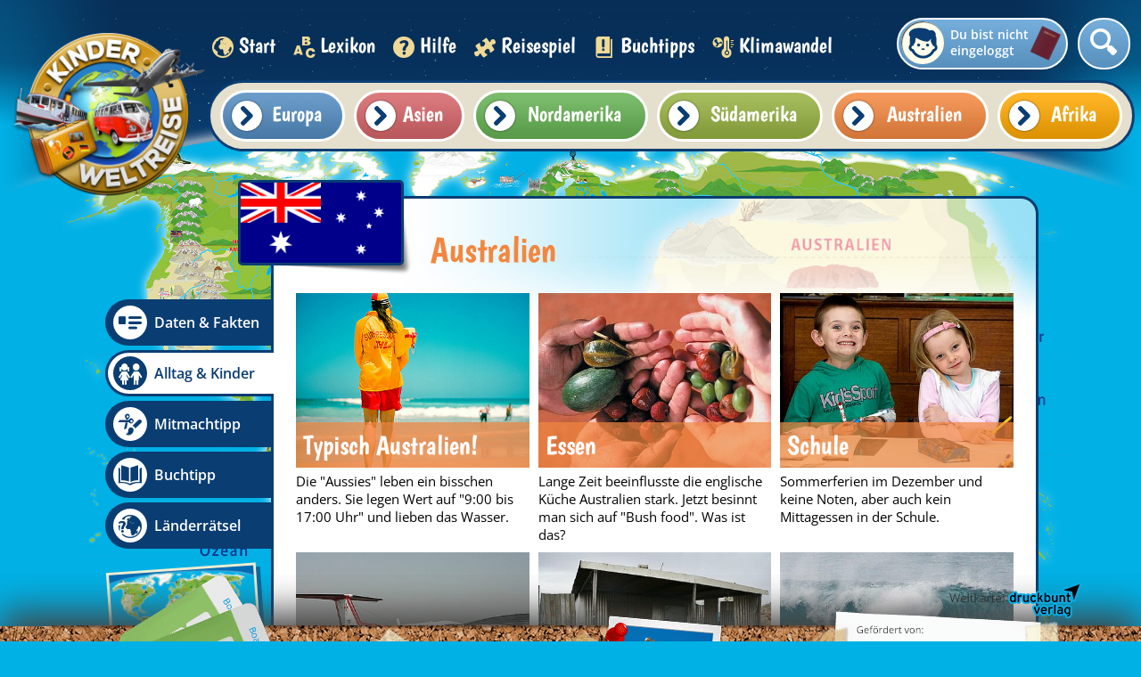

--- FILE ---
content_type: text/html; charset=utf-8
request_url: https://www.kinderweltreise.de/kontinente/australien/australien/alltag-kinder/
body_size: 10331
content:
<!DOCTYPE html>
<html lang="de-DE">
<head>
    <meta charset="utf-8">

<!-- 
	This website is powered by TYPO3 - inspiring people to share!
	TYPO3 is a free open source Content Management Framework initially created by Kasper Skaarhoj and licensed under GNU/GPL.
	TYPO3 is copyright 1998-2026 of Kasper Skaarhoj. Extensions are copyright of their respective owners.
	Information and contribution at https://typo3.org/
-->


<title>Alltag &amp; Kinder - Australien | Kinderweltreise</title>
<meta name="generator" content="TYPO3 CMS">
<meta name="viewport" content="width=device-width, initial-scale=1.0, minimum-scale=1.0">
<meta name="robots" content="index,follow">
<meta name="description" content="Welche Kontinente gibt es auf der Erde? Und welche Länder gehören zu welchem Kontinent?">
<meta name="keywords" content="Erdkunde, Geografie, Weltreise, Globus, Kinder aus aller Welt, Länder, Kontinente, Kinderalltag">
<meta name="date" content="2025-09-09">


<link rel="stylesheet" href="/typo3temp/assets/css/cd82eee15b6dd90eac32e10212231a54.css?1747726370" media="all">
<link rel="stylesheet" href="/_assets/ae6abf76a2a447682ca620db3ce4c57d/StyleSheets/default.css?1720165722" media="all">
<link rel="stylesheet" href="https://www.kinderweltreise.de/fileadmin/public/css/normalize.css" media="all">
<link media="all" href="https://www.kinderweltreise.de/fileadmin/public/dist/fonts.css?v=2.3.3" rel="stylesheet" >
<link media="all" href="https://www.kinderweltreise.de/fileadmin/public/dist/style.css?v=2.3.3" rel="stylesheet" >
<link media="all" href="https://www.kinderweltreise.de/fileadmin/public/dist/grid.css?v=2.3.3" rel="stylesheet" >



<script src="/_assets/a739cde70213a0694aa04d93c7b9812c/Javascript/optout.js?1765902154"></script>



        <link rel="apple-touch-icon-precomposed" sizes="57x57" href="https://www.kinderweltreise.de/fileadmin/public/favicon/apple-touch-icon-57x57.png" />
        <link rel="apple-touch-icon-precomposed" sizes="114x114" href="https://www.kinderweltreise.de/fileadmin/public/favicon/apple-touch-icon-114x114.png" />
        <link rel="apple-touch-icon-precomposed" sizes="72x72" href="https://www.kinderweltreise.de/fileadmin/public/favicon/apple-touch-icon-72x72.png" />
        <link rel="apple-touch-icon-precomposed" sizes="144x144" href="https://www.kinderweltreise.de/fileadmin/public/favicon/apple-touch-icon-144x144.png" />
        <link rel="apple-touch-icon-precomposed" sizes="60x60" href="https://www.kinderweltreise.de/fileadmin/public/favicon/apple-touch-icon-60x60.png" />
        <link rel="apple-touch-icon-precomposed" sizes="120x120" href="https://www.kinderweltreise.de/fileadmin/public/favicon/apple-touch-icon-120x120.png" />
        <link rel="apple-touch-icon-precomposed" sizes="76x76" href="https://www.kinderweltreise.de/fileadmin/public/favicon/apple-touch-icon-76x76.png" />
        <link rel="apple-touch-icon-precomposed" sizes="152x152" href="https://www.kinderweltreise.de/fileadmin/public/favicon/apple-touch-icon-152x152.png" />
        <link rel="icon" type="image/png" href="https://www.kinderweltreise.de/fileadmin/public/favicon/favicon-196x196.png" sizes="196x196" />
        <link rel="icon" type="image/png" href="https://www.kinderweltreise.de/fileadmin/public/favicon/favicon-96x96.png" sizes="96x96" />
        <link rel="icon" type="image/png" href="https://www.kinderweltreise.de/fileadmin/public/favicon/favicon-32x32.png" sizes="32x32" />
        <link rel="icon" type="image/png" href="https://www.kinderweltreise.de/fileadmin/public/favicon/favicon-16x16.png" sizes="16x16" />
        <link rel="icon" type="image/png" href="https://www.kinderweltreise.de/fileadmin/public/favicon/favicon-128.png" sizes="128x128" />
        <meta name="application-name" content="Kinderweltreise"/>
        <meta name="msapplication-TileColor" content="#FFFFFF" />
        <meta name="msapplication-TileImage" content="https://www.kinderweltreise.de/fileadmin/public/favicon/mstile-144x144.png" />
        <meta name="msapplication-square70x70logo" content="https://www.kinderweltreise.de/fileadmin/public/favicon/mstile-70x70.png" />
        <meta name="msapplication-square150x150logo" content="https://www.kinderweltreise.de/fileadmin/public/favicon/mstile-150x150.png" />
        <meta name="msapplication-wide310x150logo" content="https://www.kinderweltreise.de/fileadmin/public/favicon/mstile-310x150.png" />
        <meta name="msapplication-square310x310logo" content="https://www.kinderweltreise.de/fileadmin/public/favicon/mstile-310x310.png" />
        <base href="https://www.kinderweltreise.de/" />    <script data-ignore="1" type="text/javascript">
        var __gaId = 'UA-135786743-2';
    </script>

    <!-- Global site tag (gtag.js) - Google Analytics -->
    <script data-ignore="1" async src="https://www.googletagmanager.com/gtag/js?id=UA-135786743-1"></script>
    <script data-ignore="1">
        window.dataLayer = window.dataLayer || [];
        function gtag(){dataLayer.push(arguments);}
        gtag('js', new Date());
        gtag('config', 'UA-135786743-1');
    </script>

    <!-- Matomo -->
    <script data-ignore="1">
        var _paq = window._paq = window._paq || [];
        /* tracker methods like "setCustomDimension" should be called before "trackPageView" */
        _paq.push(["disableCookies"]);
        _paq.push(['trackPageView']);
        _paq.push(['enableLinkTracking']);
        (function() {
        var u="https://piwik.kinderzeitmaschine.de/";
        _paq.push(['setTrackerUrl', u+'matomo.php']);
        _paq.push(['setSiteId', '5']);
        var d=document, g=d.createElement('script'), s=d.getElementsByTagName('script')[0];
        g.async=true; g.src=u+'matomo.js'; s.parentNode.insertBefore(g,s);
        })();
    </script>
    <!-- End Matomo Code -->    <script data-cmp-vendor="s1541" class="cmplazyload" data-cmp-src="https://cdn.qualitymedianetwork.de/delivery/kinderweltreise.de.js" async></script>    <script type="text/javascript" data-cmp-ab="1" src="https://cdn.consentmanager.net/delivery/autoblocking/d4e7b080c2efe.js" data-cmp-host="a.delivery.consentmanager.net" data-cmp-cdn="cdn.consentmanager.net" data-cmp-codesrc="0"></script>
<link rel="canonical" href="https://www.kinderweltreise.de/kontinente/australien/australien/alltag-kinder/">

</head>
<body>
<!--TYPO3SEARCH_end-->


<div id="qmn4456" data-height="1" data-width="1" data-responsive="desktop" style="display: none"></div><div id="qmn4453" data-height="1" data-width="1" data-responsive="mobile" style="display: none"></div><div id="passportUnderlay" class="opacityTransition"></div><div class="passportOuterWrapper opacityFastTransition "><div id="passport" class="small"><div id="loaderWrapper"><div id="loader"><div class="loaderSpinner spinner1"></div><div class="loaderSpinner spinner2"></div><div class="loaderSpinner spinner3"></div><div class="loaderSpinner spinner4"></div><div class="loaderSpinner spinner5"></div><div class="loaderSpinner spinner6"></div></div></div><div class="closePassport icon-schliessen white" data-passport-action="hide"></div><div class="passportContent"></div></div></div><div id="popup"><div class="popupShadow"></div><div class="popupWrapper"><div class="popupContent"></div><div class="popupClose icon-schliessen" data-close=""></div></div></div><div id="pageWrapper"><div class="navigationOverflowWrapper"></div><nav><a class="linkLogo" href="/"><img alt="Kinderweltreise Logo" id="logo" src="/fileadmin/public/img/logo.png" width="458" height="458" /></a><ul id="main-menu" class="menu kids-font"><li class="menu-entry"><a href="/" class="active"><span class="icon- icon3"></span> Start </a></li><li class="menu-entry"><a href="/lexikon/a/" class=""><span class="icon- icon4"></span> Lexikon </a></li><li class="menu-entry"><a href="/hilfe/" class=""><span class="icon- icon5"></span> Hilfe </a></li><li class="menu-entry"><a href="/reisespiel/" class=""><span class="icon- icon6"></span> Reisespiel </a></li><li class="menu-entry"><a href="/buchtipps/" class=""><span class="icon- icon7"></span> Buchtipps </a></li><li class="menu-entry"><a href="/klimawandel/" class=""><span class="icon- icon5090"></span> Klimawandel </a></li></ul><div class="userWrapper" data-passport-action="login"><span class="placeHolderIcon"></span><span class="label">Du bist nicht eingeloggt</span></div><div class="searchFieldWrapper widthTransition "><form class="search-box indexed-search-form relative" action="/suche/nach/" method="post"><div><input type="hidden" name="tx_indexedsearch_pi2[__referrer][@extension]" value="Kinderweltreise" ><input type="hidden" name="tx_indexedsearch_pi2[__referrer][@controller]" value="SearchBox" ><input type="hidden" name="tx_indexedsearch_pi2[__referrer][@action]" value="show" ><input type="hidden" name="tx_indexedsearch_pi2[__referrer][arguments]" value="YTowOnt9f012886cdee800d2de0f6b30a9818b70d724d100" ><input type="hidden" name="tx_indexedsearch_pi2[__referrer][@request]" value="{&quot;@extension&quot;:&quot;Kinderweltreise&quot;,&quot;@controller&quot;:&quot;SearchBox&quot;,&quot;@action&quot;:&quot;show&quot;}a131707ac753f35a4ba2c7835d6a2d497b219294" ><input type="hidden" name="tx_indexedsearch_pi2[__trustedProperties]" value="{&quot;search&quot;:{&quot;pointer&quot;:1,&quot;sword&quot;:1,&quot;submitButton&quot;:1}}3471745e105c63e68dd62eb2a37b087cc7e12d7c" ></div><input class="indexed-search-pointer" type="hidden" name="tx_indexedsearch_pi2[search][pointer]" value="0" /><div class="inputFieldWrapper"><input placeholder="Suche nach..." class="search-field tx-indexedsearch-searchbox-sword" type="text" name="tx_indexedsearch_pi2[search][sword]" required="required" /></div><div class="icon-suche"></div><input class="tx-indexedsearch-searchbox-button hidden" type="submit" value=" " name="tx_indexedsearch_pi2[search][submitButton]" /></form></div><div class="continents-menu-wrapper"><div class="country-menu-wrapper default-border"><ul id="country-list-9" class="country-list continent-europe continent-menu-background-color" data-key="europe"><li class="country-entry"><a href="https://www.kinderweltreise.de/kontinente/europa/albanien"><span class="flag miniFlag-al" title="Flagge Albanien"></span><span class="title">Albanien</span></a></li><li class="country-entry"><a href="https://www.kinderweltreise.de/kontinente/europa/andorra"><span class="flag miniFlag-ad" title="Flagge Andorra"></span><span class="title">Andorra</span></a></li><li class="country-entry"><a href="https://www.kinderweltreise.de/kontinente/europa/belarus"><span class="flag miniFlag-by" title="Flagge Belarus"></span><span class="title">Belarus</span></a></li><li class="country-entry"><a href="https://www.kinderweltreise.de/kontinente/europa/belgien"><span class="flag miniFlag-be" title="Flagge Belgien"></span><span class="title">Belgien</span></a></li><li class="country-entry"><a href="https://www.kinderweltreise.de/kontinente/europa/bosnien-und-herzegowina"><span class="flag miniFlag-ba" title="Flagge Bosnien und Herzegowina"></span><span class="title">Bosnien und Herzegowina</span></a></li><li class="country-entry"><a href="https://www.kinderweltreise.de/kontinente/europa/bulgarien"><span class="flag miniFlag-bg" title="Flagge Bulgarien"></span><span class="title">Bulgarien</span></a></li><li class="country-entry"><a href="https://www.kinderweltreise.de/kontinente/europa/daenemark"><span class="flag miniFlag-dk" title="Flagge Dänemark"></span><span class="title">Dänemark</span></a></li><li class="country-entry"><a href="https://www.kinderweltreise.de/kontinente/europa/deutschland"><span class="flag miniFlag-de" title="Flagge Deutschland"></span><span class="title">Deutschland</span></a></li><li class="country-entry"><a href="https://www.kinderweltreise.de/kontinente/europa/estland"><span class="flag miniFlag-ee" title="Flagge Estland"></span><span class="title">Estland</span></a></li><li class="country-entry"><a href="https://www.kinderweltreise.de/kontinente/europa/finnland"><span class="flag miniFlag-fi" title="Flagge Finnland"></span><span class="title">Finnland</span></a></li><li class="country-entry"><a href="https://www.kinderweltreise.de/kontinente/europa/frankreich"><span class="flag miniFlag-fr" title="Flagge Frankreich"></span><span class="title">Frankreich</span></a></li><li class="country-entry"><a href="https://www.kinderweltreise.de/kontinente/europa/griechenland"><span class="flag miniFlag-gr" title="Flagge Griechenland"></span><span class="title">Griechenland</span></a></li><li class="country-entry"><a href="https://www.kinderweltreise.de/kontinente/europa/grossbritannien"><span class="flag miniFlag-gb" title="Flagge Großbritannien"></span><span class="title">Großbritannien</span></a></li><li class="country-entry"><a href="https://www.kinderweltreise.de/kontinente/europa/irland"><span class="flag miniFlag-ie" title="Flagge Irland"></span><span class="title">Irland</span></a></li><li class="country-entry"><a href="https://www.kinderweltreise.de/kontinente/europa/island"><span class="flag miniFlag-is" title="Flagge Island"></span><span class="title">Island</span></a></li><li class="country-entry"><a href="https://www.kinderweltreise.de/kontinente/europa/italien"><span class="flag miniFlag-it" title="Flagge Italien"></span><span class="title">Italien</span></a></li><li class="country-entry"><a href="https://www.kinderweltreise.de/kontinente/europa/kosovo"><span class="flag miniFlag-xk" title="Flagge Kosovo"></span><span class="title">Kosovo</span></a></li><li class="country-entry"><a href="https://www.kinderweltreise.de/kontinente/europa/kroatien"><span class="flag miniFlag-hr" title="Flagge Kroatien"></span><span class="title">Kroatien</span></a></li><li class="country-entry"><a href="https://www.kinderweltreise.de/kontinente/europa/lettland"><span class="flag miniFlag-lv" title="Flagge Lettland"></span><span class="title">Lettland</span></a></li><li class="country-entry"><a href="https://www.kinderweltreise.de/kontinente/europa/liechtenstein"><span class="flag miniFlag-li" title="Flagge Liechtenstein"></span><span class="title">Liechtenstein</span></a></li><li class="country-entry"><a href="https://www.kinderweltreise.de/kontinente/europa/litauen"><span class="flag miniFlag-lt" title="Flagge Litauen"></span><span class="title">Litauen</span></a></li><li class="country-entry"><a href="https://www.kinderweltreise.de/kontinente/europa/luxemburg"><span class="flag miniFlag-lu" title="Flagge Luxemburg"></span><span class="title">Luxemburg</span></a></li><li class="country-entry"><a href="https://www.kinderweltreise.de/kontinente/europa/malta"><span class="flag miniFlag-mt" title="Flagge Malta"></span><span class="title">Malta</span></a></li><li class="country-entry"><a href="https://www.kinderweltreise.de/kontinente/europa/moldawien"><span class="flag miniFlag-md" title="Flagge Moldawien"></span><span class="title">Moldawien</span></a></li><li class="country-entry"><a href="https://www.kinderweltreise.de/kontinente/europa/monaco"><span class="flag miniFlag-mc" title="Flagge Monaco"></span><span class="title">Monaco</span></a></li><li class="country-entry"><a href="https://www.kinderweltreise.de/kontinente/europa/montenegro"><span class="flag miniFlag-me" title="Flagge Montenegro"></span><span class="title">Montenegro</span></a></li><li class="country-entry"><a href="https://www.kinderweltreise.de/kontinente/europa/niederlande"><span class="flag miniFlag-nl" title="Flagge Niederlande"></span><span class="title">Niederlande</span></a></li><li class="country-entry"><a href="https://www.kinderweltreise.de/kontinente/europa/nordmazedonien"><span class="flag miniFlag-mk" title="Flagge Nordmazedonien"></span><span class="title">Nordmazedonien</span></a></li><li class="country-entry"><a href="https://www.kinderweltreise.de/kontinente/europa/norwegen"><span class="flag miniFlag-no" title="Flagge Norwegen"></span><span class="title">Norwegen</span></a></li><li class="country-entry"><a href="https://www.kinderweltreise.de/kontinente/europa/oesterreich"><span class="flag miniFlag-at" title="Flagge Österreich"></span><span class="title">Österreich</span></a></li><li class="country-entry"><a href="https://www.kinderweltreise.de/kontinente/europa/polen"><span class="flag miniFlag-pl" title="Flagge Polen"></span><span class="title">Polen</span></a></li><li class="country-entry"><a href="https://www.kinderweltreise.de/kontinente/europa/portugal"><span class="flag miniFlag-pt" title="Flagge Portugal"></span><span class="title">Portugal</span></a></li><li class="country-entry"><a href="https://www.kinderweltreise.de/kontinente/europa/rumaenien"><span class="flag miniFlag-ro" title="Flagge Rumänien"></span><span class="title">Rumänien</span></a></li><li class="country-entry"><a href="https://www.kinderweltreise.de/kontinente/europa/russland"><span class="flag miniFlag-ru" title="Flagge Russland"></span><span class="title">Russland</span></a></li><li class="country-entry"><a href="https://www.kinderweltreise.de/kontinente/europa/san-marino"><span class="flag miniFlag-sm" title="Flagge San Marino"></span><span class="title">San Marino</span></a></li><li class="country-entry"><a href="https://www.kinderweltreise.de/kontinente/europa/schweden"><span class="flag miniFlag-se" title="Flagge Schweden"></span><span class="title">Schweden</span></a></li><li class="country-entry"><a href="https://www.kinderweltreise.de/kontinente/europa/schweiz"><span class="flag miniFlag-ch" title="Flagge Schweiz"></span><span class="title">Schweiz</span></a></li><li class="country-entry"><a href="https://www.kinderweltreise.de/kontinente/europa/serbien"><span class="flag miniFlag-rs" title="Flagge Serbien"></span><span class="title">Serbien</span></a></li><li class="country-entry"><a href="https://www.kinderweltreise.de/kontinente/europa/slowakei"><span class="flag miniFlag-sk" title="Flagge Slowakei"></span><span class="title">Slowakei</span></a></li><li class="country-entry"><a href="https://www.kinderweltreise.de/kontinente/europa/slowenien"><span class="flag miniFlag-si" title="Flagge Slowenien"></span><span class="title">Slowenien</span></a></li><li class="country-entry"><a href="https://www.kinderweltreise.de/kontinente/europa/spanien"><span class="flag miniFlag-es" title="Flagge Spanien"></span><span class="title">Spanien</span></a></li><li class="country-entry"><a href="https://www.kinderweltreise.de/kontinente/europa/tschechien"><span class="flag miniFlag-cz" title="Flagge Tschechien"></span><span class="title">Tschechien</span></a></li><li class="country-entry"><a href="https://www.kinderweltreise.de/kontinente/europa/ukraine"><span class="flag miniFlag-ua" title="Flagge Ukraine"></span><span class="title">Ukraine</span></a></li><li class="country-entry"><a href="https://www.kinderweltreise.de/kontinente/europa/ungarn"><span class="flag miniFlag-hu" title="Flagge Ungarn"></span><span class="title">Ungarn</span></a></li><li class="country-entry"><a href="https://www.kinderweltreise.de/kontinente/europa/vatikanstadt"><span class="flag miniFlag-va" title="Flagge Vatikanstadt"></span><span class="title">Vatikanstadt</span></a></li><li class="country-entry"><a href="https://www.kinderweltreise.de/kontinente/europa/zypern"><span class="flag miniFlag-cy" title="Flagge Zypern"></span><span class="title">Zypern</span></a></li></ul><ul id="country-list-10" class="country-list continent-asia continent-menu-background-color" data-key="asia"><li class="country-entry"><a href="https://www.kinderweltreise.de/kontinente/asien/afghanistan"><span class="flag miniFlag-af" title="Flagge Afghanistan"></span><span class="title">Afghanistan</span></a></li><li class="country-entry"><a href="https://www.kinderweltreise.de/kontinente/asien/armenien"><span class="flag miniFlag-am" title="Flagge Armenien"></span><span class="title">Armenien</span></a></li><li class="country-entry"><a href="https://www.kinderweltreise.de/kontinente/asien/aserbaidschan"><span class="flag miniFlag-az" title="Flagge Aserbaidschan"></span><span class="title">Aserbaidschan</span></a></li><li class="country-entry"><a href="https://www.kinderweltreise.de/kontinente/asien/bahrain"><span class="flag miniFlag-bh" title="Flagge Bahrain"></span><span class="title">Bahrain</span></a></li><li class="country-entry"><a href="https://www.kinderweltreise.de/kontinente/asien/bangladesch"><span class="flag miniFlag-bd" title="Flagge Bangladesch"></span><span class="title">Bangladesch</span></a></li><li class="country-entry"><a href="https://www.kinderweltreise.de/kontinente/asien/bhutan"><span class="flag miniFlag-bt" title="Flagge Bhutan"></span><span class="title">Bhutan</span></a></li><li class="country-entry"><a href="https://www.kinderweltreise.de/kontinente/asien/brunei"><span class="flag miniFlag-bn" title="Flagge Brunei"></span><span class="title">Brunei</span></a></li><li class="country-entry"><a href="https://www.kinderweltreise.de/kontinente/asien/china"><span class="flag miniFlag-cn" title="Flagge China"></span><span class="title">China</span></a></li><li class="country-entry"><a href="https://www.kinderweltreise.de/kontinente/asien/demokratische-volksrepublik-korea"><span class="flag miniFlag-kp" title="Flagge Demokratische Volksrepublik Korea"></span><span class="title">Demokratische Volksrepublik Korea</span></a></li><li class="country-entry"><a href="https://www.kinderweltreise.de/kontinente/asien/georgien"><span class="flag miniFlag-ge" title="Flagge Georgien"></span><span class="title">Georgien</span></a></li><li class="country-entry"><a href="https://www.kinderweltreise.de/kontinente/asien/indien"><span class="flag miniFlag-in" title="Flagge Indien"></span><span class="title">Indien</span></a></li><li class="country-entry"><a href="https://www.kinderweltreise.de/kontinente/asien/indonesien"><span class="flag miniFlag-id" title="Flagge Indonesien"></span><span class="title">Indonesien</span></a></li><li class="country-entry"><a href="https://www.kinderweltreise.de/kontinente/asien/irak"><span class="flag miniFlag-iq" title="Flagge Irak"></span><span class="title">Irak</span></a></li><li class="country-entry"><a href="https://www.kinderweltreise.de/kontinente/asien/iran"><span class="flag miniFlag-ir" title="Flagge Iran"></span><span class="title">Iran</span></a></li><li class="country-entry"><a href="https://www.kinderweltreise.de/kontinente/asien/israel"><span class="flag miniFlag-il" title="Flagge Israel"></span><span class="title">Israel</span></a></li><li class="country-entry"><a href="https://www.kinderweltreise.de/kontinente/asien/japan"><span class="flag miniFlag-jp" title="Flagge Japan"></span><span class="title">Japan</span></a></li><li class="country-entry"><a href="https://www.kinderweltreise.de/kontinente/asien/jemen"><span class="flag miniFlag-ye" title="Flagge Jemen"></span><span class="title">Jemen</span></a></li><li class="country-entry"><a href="https://www.kinderweltreise.de/kontinente/asien/jordanien"><span class="flag miniFlag-jo" title="Flagge Jordanien"></span><span class="title">Jordanien</span></a></li><li class="country-entry"><a href="https://www.kinderweltreise.de/kontinente/asien/kambodscha"><span class="flag miniFlag-kh" title="Flagge Kambodscha"></span><span class="title">Kambodscha</span></a></li><li class="country-entry"><a href="https://www.kinderweltreise.de/kontinente/asien/kasachstan"><span class="flag miniFlag-kz" title="Flagge Kasachstan"></span><span class="title">Kasachstan</span></a></li><li class="country-entry"><a href="https://www.kinderweltreise.de/kontinente/asien/katar"><span class="flag miniFlag-qa" title="Flagge Katar"></span><span class="title">Katar</span></a></li><li class="country-entry"><a href="https://www.kinderweltreise.de/kontinente/asien/kirgisistan"><span class="flag miniFlag-kg" title="Flagge Kirgisistan"></span><span class="title">Kirgisistan</span></a></li><li class="country-entry"><a href="https://www.kinderweltreise.de/kontinente/asien/kuwait"><span class="flag miniFlag-kw" title="Flagge Kuwait"></span><span class="title">Kuwait</span></a></li><li class="country-entry"><a href="https://www.kinderweltreise.de/kontinente/asien/laos"><span class="flag miniFlag-la" title="Flagge Laos"></span><span class="title">Laos</span></a></li><li class="country-entry"><a href="https://www.kinderweltreise.de/kontinente/asien/libanon"><span class="flag miniFlag-lb" title="Flagge Libanon"></span><span class="title">Libanon</span></a></li><li class="country-entry"><a href="https://www.kinderweltreise.de/kontinente/asien/malaysia"><span class="flag miniFlag-my" title="Flagge Malaysia"></span><span class="title">Malaysia</span></a></li><li class="country-entry"><a href="https://www.kinderweltreise.de/kontinente/asien/malediven"><span class="flag miniFlag-mv" title="Flagge Malediven"></span><span class="title">Malediven</span></a></li><li class="country-entry"><a href="https://www.kinderweltreise.de/kontinente/asien/mongolei"><span class="flag miniFlag-mn" title="Flagge Mongolei"></span><span class="title">Mongolei</span></a></li><li class="country-entry"><a href="https://www.kinderweltreise.de/kontinente/asien/myanmar"><span class="flag miniFlag-mm" title="Flagge Myanmar"></span><span class="title">Myanmar</span></a></li><li class="country-entry"><a href="https://www.kinderweltreise.de/kontinente/asien/nepal"><span class="flag miniFlag-np" title="Flagge Nepal"></span><span class="title">Nepal</span></a></li><li class="country-entry"><a href="https://www.kinderweltreise.de/kontinente/asien/oman"><span class="flag miniFlag-om" title="Flagge Oman"></span><span class="title">Oman</span></a></li><li class="country-entry"><a href="https://www.kinderweltreise.de/kontinente/asien/osttimor"><span class="flag miniFlag-tl" title="Flagge Osttimor"></span><span class="title">Osttimor</span></a></li><li class="country-entry"><a href="https://www.kinderweltreise.de/kontinente/asien/pakistan"><span class="flag miniFlag-pk" title="Flagge Pakistan"></span><span class="title">Pakistan</span></a></li><li class="country-entry"><a href="https://www.kinderweltreise.de/kontinente/asien/philippinen"><span class="flag miniFlag-ph" title="Flagge Philippinen"></span><span class="title">Philippinen</span></a></li><li class="country-entry"><a href="https://www.kinderweltreise.de/kontinente/asien/republik-korea"><span class="flag miniFlag-kr" title="Flagge Republik Korea"></span><span class="title">Republik Korea</span></a></li><li class="country-entry"><a href="https://www.kinderweltreise.de/kontinente/asien/russland"><span class="flag miniFlag-ru" title="Flagge Russland"></span><span class="title">Russland</span></a></li><li class="country-entry"><a href="https://www.kinderweltreise.de/kontinente/asien/saudi-arabien"><span class="flag miniFlag-sa" title="Flagge Saudi-Arabien"></span><span class="title">Saudi-Arabien</span></a></li><li class="country-entry"><a href="https://www.kinderweltreise.de/kontinente/asien/singapur"><span class="flag miniFlag-sg" title="Flagge Singapur"></span><span class="title">Singapur</span></a></li><li class="country-entry"><a href="https://www.kinderweltreise.de/kontinente/asien/sri-lanka"><span class="flag miniFlag-lk" title="Flagge Sri Lanka"></span><span class="title">Sri Lanka</span></a></li><li class="country-entry"><a href="https://www.kinderweltreise.de/kontinente/asien/syrien"><span class="flag miniFlag-sy" title="Flagge Syrien"></span><span class="title">Syrien</span></a></li><li class="country-entry"><a href="https://www.kinderweltreise.de/kontinente/asien/tadschikistan"><span class="flag miniFlag-tj" title="Flagge Tadschikistan"></span><span class="title">Tadschikistan</span></a></li><li class="country-entry"><a href="https://www.kinderweltreise.de/kontinente/asien/taiwan"><span class="flag miniFlag-tw" title="Flagge Taiwan"></span><span class="title">Taiwan</span></a></li><li class="country-entry"><a href="https://www.kinderweltreise.de/kontinente/asien/thailand"><span class="flag miniFlag-th" title="Flagge Thailand"></span><span class="title">Thailand</span></a></li><li class="country-entry"><a href="https://www.kinderweltreise.de/kontinente/asien/tuerkei"><span class="flag miniFlag-tr" title="Flagge Türkei"></span><span class="title">Türkei</span></a></li><li class="country-entry"><a href="https://www.kinderweltreise.de/kontinente/asien/turkmenistan"><span class="flag miniFlag-tm" title="Flagge Turkmenistan"></span><span class="title">Turkmenistan</span></a></li><li class="country-entry"><a href="https://www.kinderweltreise.de/kontinente/asien/usbekistan"><span class="flag miniFlag-uz" title="Flagge Usbekistan"></span><span class="title">Usbekistan</span></a></li><li class="country-entry"><a href="https://www.kinderweltreise.de/kontinente/asien/vereinigte-arabische-emirate"><span class="flag miniFlag-ae" title="Flagge Vereinigte Arabische Emirate"></span><span class="title">Vereinigte Arabische Emirate</span></a></li><li class="country-entry"><a href="https://www.kinderweltreise.de/kontinente/asien/vietnam"><span class="flag miniFlag-vn" title="Flagge Vietnam"></span><span class="title">Vietnam</span></a></li></ul><ul id="country-list-12" class="country-list continent-north-america continent-menu-background-color" data-key="north-america"><li class="country-entry"><a href="https://www.kinderweltreise.de/kontinente/nordamerika/antigua-und-barbuda"><span class="flag miniFlag-ag" title="Flagge Antigua und Barbuda"></span><span class="title">Antigua und Barbuda</span></a></li><li class="country-entry"><a href="https://www.kinderweltreise.de/kontinente/nordamerika/bahamas"><span class="flag miniFlag-bs" title="Flagge Bahamas"></span><span class="title">Bahamas</span></a></li><li class="country-entry"><a href="https://www.kinderweltreise.de/kontinente/nordamerika/barbados"><span class="flag miniFlag-bb" title="Flagge Barbados"></span><span class="title">Barbados</span></a></li><li class="country-entry"><a href="https://www.kinderweltreise.de/kontinente/nordamerika/belize"><span class="flag miniFlag-bz" title="Flagge Belize"></span><span class="title">Belize</span></a></li><li class="country-entry"><a href="https://www.kinderweltreise.de/kontinente/nordamerika/costa-rica"><span class="flag miniFlag-cr" title="Flagge Costa Rica"></span><span class="title">Costa Rica</span></a></li><li class="country-entry"><a href="https://www.kinderweltreise.de/kontinente/nordamerika/dominica"><span class="flag miniFlag-dm" title="Flagge Dominica"></span><span class="title">Dominica</span></a></li><li class="country-entry"><a href="https://www.kinderweltreise.de/kontinente/nordamerika/dominikanische-republik"><span class="flag miniFlag-do" title="Flagge Dominikanische Republik"></span><span class="title">Dominikanische Republik</span></a></li><li class="country-entry"><a href="https://www.kinderweltreise.de/kontinente/nordamerika/el-salvador"><span class="flag miniFlag-sv" title="Flagge El Salvador"></span><span class="title">El Salvador</span></a></li><li class="country-entry"><a href="https://www.kinderweltreise.de/kontinente/nordamerika/grenada"><span class="flag miniFlag-gd" title="Flagge Grenada"></span><span class="title">Grenada</span></a></li><li class="country-entry"><a href="https://www.kinderweltreise.de/kontinente/nordamerika/guatemala"><span class="flag miniFlag-gt" title="Flagge Guatemala"></span><span class="title">Guatemala</span></a></li><li class="country-entry"><a href="https://www.kinderweltreise.de/kontinente/nordamerika/haiti"><span class="flag miniFlag-ht" title="Flagge Haiti"></span><span class="title">Haiti</span></a></li><li class="country-entry"><a href="https://www.kinderweltreise.de/kontinente/nordamerika/honduras"><span class="flag miniFlag-hn" title="Flagge Honduras"></span><span class="title">Honduras</span></a></li><li class="country-entry"><a href="https://www.kinderweltreise.de/kontinente/nordamerika/jamaika"><span class="flag miniFlag-jm" title="Flagge Jamaika"></span><span class="title">Jamaika</span></a></li><li class="country-entry"><a href="https://www.kinderweltreise.de/kontinente/nordamerika/kanada"><span class="flag miniFlag-ca" title="Flagge Kanada"></span><span class="title">Kanada</span></a></li><li class="country-entry"><a href="https://www.kinderweltreise.de/kontinente/nordamerika/kuba"><span class="flag miniFlag-cu" title="Flagge Kuba"></span><span class="title">Kuba</span></a></li><li class="country-entry"><a href="https://www.kinderweltreise.de/kontinente/nordamerika/mexiko"><span class="flag miniFlag-mx" title="Flagge Mexiko"></span><span class="title">Mexiko</span></a></li><li class="country-entry"><a href="https://www.kinderweltreise.de/kontinente/nordamerika/nicaragua"><span class="flag miniFlag-ni" title="Flagge Nicaragua"></span><span class="title">Nicaragua</span></a></li><li class="country-entry"><a href="https://www.kinderweltreise.de/kontinente/nordamerika/panama"><span class="flag miniFlag-pa" title="Flagge Panama"></span><span class="title">Panama</span></a></li><li class="country-entry"><a href="https://www.kinderweltreise.de/kontinente/nordamerika/st-kitts-und-nevis"><span class="flag miniFlag-kn" title="Flagge St. Kitts und Nevis"></span><span class="title">St. Kitts und Nevis</span></a></li><li class="country-entry"><a href="https://www.kinderweltreise.de/kontinente/nordamerika/st-lucia"><span class="flag miniFlag-lc" title="Flagge St. Lucia"></span><span class="title">St. Lucia</span></a></li><li class="country-entry"><a href="https://www.kinderweltreise.de/kontinente/nordamerika/st-vincent-und-die-grenadinen"><span class="flag miniFlag-vc" title="Flagge St. Vincent und die Grenadinen"></span><span class="title">St. Vincent und die Grenadinen</span></a></li><li class="country-entry"><a href="https://www.kinderweltreise.de/kontinente/nordamerika/trinidad-und-tobago"><span class="flag miniFlag-tt" title="Flagge Trinidad und Tobago"></span><span class="title">Trinidad und Tobago</span></a></li><li class="country-entry"><a href="https://www.kinderweltreise.de/kontinente/nordamerika/vereinigte-staaten-von-amerika"><span class="flag miniFlag-us" title="Flagge Vereinigte Staaten von Amerika"></span><span class="title">Vereinigte Staaten von Amerika</span></a></li></ul><ul id="country-list-13" class="country-list continent-south-america continent-menu-background-color" data-key="south-america"><li class="country-entry"><a href="https://www.kinderweltreise.de/kontinente/suedamerika/argentinien"><span class="flag miniFlag-ar" title="Flagge Argentinien"></span><span class="title">Argentinien</span></a></li><li class="country-entry"><a href="https://www.kinderweltreise.de/kontinente/suedamerika/bolivien"><span class="flag miniFlag-bo" title="Flagge Bolivien"></span><span class="title">Bolivien</span></a></li><li class="country-entry"><a href="https://www.kinderweltreise.de/kontinente/suedamerika/brasilien"><span class="flag miniFlag-br" title="Flagge Brasilien"></span><span class="title">Brasilien</span></a></li><li class="country-entry"><a href="https://www.kinderweltreise.de/kontinente/suedamerika/chile"><span class="flag miniFlag-cl" title="Flagge Chile"></span><span class="title">Chile</span></a></li><li class="country-entry"><a href="https://www.kinderweltreise.de/kontinente/suedamerika/ecuador"><span class="flag miniFlag-ec" title="Flagge Ecuador"></span><span class="title">Ecuador</span></a></li><li class="country-entry"><a href="https://www.kinderweltreise.de/kontinente/suedamerika/guyana"><span class="flag miniFlag-gy" title="Flagge Guyana"></span><span class="title">Guyana</span></a></li><li class="country-entry"><a href="https://www.kinderweltreise.de/kontinente/suedamerika/kolumbien"><span class="flag miniFlag-co" title="Flagge Kolumbien"></span><span class="title">Kolumbien</span></a></li><li class="country-entry"><a href="https://www.kinderweltreise.de/kontinente/suedamerika/paraguay"><span class="flag miniFlag-py" title="Flagge Paraguay"></span><span class="title">Paraguay</span></a></li><li class="country-entry"><a href="https://www.kinderweltreise.de/kontinente/suedamerika/peru"><span class="flag miniFlag-pe" title="Flagge Peru"></span><span class="title">Peru</span></a></li><li class="country-entry"><a href="https://www.kinderweltreise.de/kontinente/suedamerika/suriname"><span class="flag miniFlag-sr" title="Flagge Suriname"></span><span class="title">Suriname</span></a></li><li class="country-entry"><a href="https://www.kinderweltreise.de/kontinente/suedamerika/uruguay"><span class="flag miniFlag-uy" title="Flagge Uruguay"></span><span class="title">Uruguay</span></a></li><li class="country-entry"><a href="https://www.kinderweltreise.de/kontinente/suedamerika/venezuela"><span class="flag miniFlag-ve" title="Flagge Venezuela"></span><span class="title">Venezuela</span></a></li></ul><ul id="country-list-14" class="country-list continent-australia continent-menu-background-color" data-key="australia"><li class="country-entry"><a href="https://www.kinderweltreise.de/kontinente/australien/australien"><span class="flag miniFlag-au" title="Flagge Australien"></span><span class="title">Australien</span></a></li><li class="country-entry"><a href="https://www.kinderweltreise.de/kontinente/australien/fidschi"><span class="flag miniFlag-fj" title="Flagge Fidschi"></span><span class="title">Fidschi</span></a></li><li class="country-entry"><a href="https://www.kinderweltreise.de/kontinente/australien/foederierte-staaten-von-mikronesien"><span class="flag miniFlag-fm" title="Flagge Föderierte Staaten von Mikronesien"></span><span class="title">Föderierte Staaten von Mikronesien</span></a></li><li class="country-entry"><a href="https://www.kinderweltreise.de/kontinente/australien/kiribati"><span class="flag miniFlag-ki" title="Flagge Kiribati"></span><span class="title">Kiribati</span></a></li><li class="country-entry"><a href="https://www.kinderweltreise.de/kontinente/australien/marshallinseln"><span class="flag miniFlag-mh" title="Flagge Marshallinseln"></span><span class="title">Marshallinseln</span></a></li><li class="country-entry"><a href="https://www.kinderweltreise.de/kontinente/australien/nauru"><span class="flag miniFlag-nr" title="Flagge Nauru"></span><span class="title">Nauru</span></a></li><li class="country-entry"><a href="https://www.kinderweltreise.de/kontinente/australien/neuseeland"><span class="flag miniFlag-nz" title="Flagge Neuseeland"></span><span class="title">Neuseeland</span></a></li><li class="country-entry"><a href="https://www.kinderweltreise.de/kontinente/australien/palau"><span class="flag miniFlag-pw" title="Flagge Palau"></span><span class="title">Palau</span></a></li><li class="country-entry"><a href="https://www.kinderweltreise.de/kontinente/australien/papua-neuguinea"><span class="flag miniFlag-pg" title="Flagge Papua-Neuguinea"></span><span class="title">Papua-Neuguinea</span></a></li><li class="country-entry"><a href="https://www.kinderweltreise.de/kontinente/australien/salomonen"><span class="flag miniFlag-sb" title="Flagge Salomonen"></span><span class="title">Salomonen</span></a></li><li class="country-entry"><a href="https://www.kinderweltreise.de/kontinente/australien/samoa"><span class="flag miniFlag-ws" title="Flagge Samoa"></span><span class="title">Samoa</span></a></li><li class="country-entry"><a href="https://www.kinderweltreise.de/kontinente/australien/tonga"><span class="flag miniFlag-to" title="Flagge Tonga"></span><span class="title">Tonga</span></a></li><li class="country-entry"><a href="https://www.kinderweltreise.de/kontinente/australien/tuvalu"><span class="flag miniFlag-tv" title="Flagge Tuvalu"></span><span class="title">Tuvalu</span></a></li><li class="country-entry"><a href="https://www.kinderweltreise.de/kontinente/australien/vanuatu"><span class="flag miniFlag-vu" title="Flagge Vanuatu"></span><span class="title">Vanuatu</span></a></li></ul><ul id="country-list-11" class="country-list continent-africa continent-menu-background-color" data-key="africa"><li class="country-entry"><a href="https://www.kinderweltreise.de/kontinente/afrika/aegypten"><span class="flag miniFlag-eg" title="Flagge Ägypten"></span><span class="title">Ägypten</span></a></li><li class="country-entry"><a href="https://www.kinderweltreise.de/kontinente/afrika/algerien"><span class="flag miniFlag-dz" title="Flagge Algerien"></span><span class="title">Algerien</span></a></li><li class="country-entry"><a href="https://www.kinderweltreise.de/kontinente/afrika/angola"><span class="flag miniFlag-ao" title="Flagge Angola"></span><span class="title">Angola</span></a></li><li class="country-entry"><a href="https://www.kinderweltreise.de/kontinente/afrika/aequatorialguinea"><span class="flag miniFlag-gq" title="Flagge Äquatorialguinea"></span><span class="title">Äquatorialguinea</span></a></li><li class="country-entry"><a href="https://www.kinderweltreise.de/kontinente/afrika/aethiopien"><span class="flag miniFlag-et" title="Flagge Äthiopien"></span><span class="title">Äthiopien</span></a></li><li class="country-entry"><a href="https://www.kinderweltreise.de/kontinente/afrika/benin"><span class="flag miniFlag-bj" title="Flagge Benin"></span><span class="title">Benin</span></a></li><li class="country-entry"><a href="https://www.kinderweltreise.de/kontinente/afrika/botswana"><span class="flag miniFlag-bw" title="Flagge Botswana"></span><span class="title">Botswana</span></a></li><li class="country-entry"><a href="https://www.kinderweltreise.de/kontinente/afrika/burkina-faso"><span class="flag miniFlag-bf" title="Flagge Burkina Faso"></span><span class="title">Burkina Faso</span></a></li><li class="country-entry"><a href="https://www.kinderweltreise.de/kontinente/afrika/burundi"><span class="flag miniFlag-bi" title="Flagge Burundi"></span><span class="title">Burundi</span></a></li><li class="country-entry"><a href="https://www.kinderweltreise.de/kontinente/afrika/dschibuti"><span class="flag miniFlag-dj" title="Flagge Dschibuti"></span><span class="title">Dschibuti</span></a></li><li class="country-entry"><a href="https://www.kinderweltreise.de/kontinente/afrika/elfenbeinkueste"><span class="flag miniFlag-ci" title="Flagge Elfenbeinküste"></span><span class="title">Elfenbeinküste</span></a></li><li class="country-entry"><a href="https://www.kinderweltreise.de/kontinente/afrika/eritrea"><span class="flag miniFlag-er" title="Flagge Eritrea"></span><span class="title">Eritrea</span></a></li><li class="country-entry"><a href="https://www.kinderweltreise.de/kontinente/afrika/eswatini"><span class="flag miniFlag-sz" title="Flagge Eswatini"></span><span class="title">Eswatini</span></a></li><li class="country-entry"><a href="https://www.kinderweltreise.de/kontinente/afrika/gabun"><span class="flag miniFlag-ga" title="Flagge Gabun"></span><span class="title">Gabun</span></a></li><li class="country-entry"><a href="https://www.kinderweltreise.de/kontinente/afrika/gambia"><span class="flag miniFlag-gm" title="Flagge Gambia"></span><span class="title">Gambia</span></a></li><li class="country-entry"><a href="https://www.kinderweltreise.de/kontinente/afrika/ghana"><span class="flag miniFlag-gh" title="Flagge Ghana"></span><span class="title">Ghana</span></a></li><li class="country-entry"><a href="https://www.kinderweltreise.de/kontinente/afrika/guinea"><span class="flag miniFlag-gn" title="Flagge Guinea"></span><span class="title">Guinea</span></a></li><li class="country-entry"><a href="https://www.kinderweltreise.de/kontinente/afrika/guinea-bissau"><span class="flag miniFlag-gw" title="Flagge Guinea-Bissau"></span><span class="title">Guinea-Bissau</span></a></li><li class="country-entry"><a href="https://www.kinderweltreise.de/kontinente/afrika/kamerun"><span class="flag miniFlag-cm" title="Flagge Kamerun"></span><span class="title">Kamerun</span></a></li><li class="country-entry"><a href="https://www.kinderweltreise.de/kontinente/afrika/kap-verde"><span class="flag miniFlag-cv" title="Flagge Kap Verde"></span><span class="title">Kap Verde</span></a></li><li class="country-entry"><a href="https://www.kinderweltreise.de/kontinente/afrika/kenia"><span class="flag miniFlag-ke" title="Flagge Kenia"></span><span class="title">Kenia</span></a></li><li class="country-entry"><a href="https://www.kinderweltreise.de/kontinente/afrika/komoren"><span class="flag miniFlag-km" title="Flagge Komoren"></span><span class="title">Komoren</span></a></li><li class="country-entry"><a href="https://www.kinderweltreise.de/kontinente/afrika/kongo-demokratische-republik"><span class="flag miniFlag-cd" title="Flagge Kongo, Demokratische Republik"></span><span class="title">Kongo, Demokratische Republik</span></a></li><li class="country-entry"><a href="https://www.kinderweltreise.de/kontinente/afrika/kongo-republik"><span class="flag miniFlag-cg" title="Flagge Kongo, Republik"></span><span class="title">Kongo, Republik</span></a></li><li class="country-entry"><a href="https://www.kinderweltreise.de/kontinente/afrika/lesotho"><span class="flag miniFlag-ls" title="Flagge Lesotho"></span><span class="title">Lesotho</span></a></li><li class="country-entry"><a href="https://www.kinderweltreise.de/kontinente/afrika/liberia"><span class="flag miniFlag-lr" title="Flagge Liberia"></span><span class="title">Liberia</span></a></li><li class="country-entry"><a href="https://www.kinderweltreise.de/kontinente/afrika/libyen"><span class="flag miniFlag-ly" title="Flagge Libyen"></span><span class="title">Libyen</span></a></li><li class="country-entry"><a href="https://www.kinderweltreise.de/kontinente/afrika/madagaskar"><span class="flag miniFlag-mg" title="Flagge Madagaskar"></span><span class="title">Madagaskar</span></a></li><li class="country-entry"><a href="https://www.kinderweltreise.de/kontinente/afrika/malawi"><span class="flag miniFlag-mw" title="Flagge Malawi"></span><span class="title">Malawi</span></a></li><li class="country-entry"><a href="https://www.kinderweltreise.de/kontinente/afrika/mali"><span class="flag miniFlag-ml" title="Flagge Mali"></span><span class="title">Mali</span></a></li><li class="country-entry"><a href="https://www.kinderweltreise.de/kontinente/afrika/marokko"><span class="flag miniFlag-ma" title="Flagge Marokko"></span><span class="title">Marokko</span></a></li><li class="country-entry"><a href="https://www.kinderweltreise.de/kontinente/afrika/mauretanien"><span class="flag miniFlag-mr" title="Flagge Mauretanien"></span><span class="title">Mauretanien</span></a></li><li class="country-entry"><a href="https://www.kinderweltreise.de/kontinente/afrika/mauritius"><span class="flag miniFlag-mu" title="Flagge Mauritius"></span><span class="title">Mauritius</span></a></li><li class="country-entry"><a href="https://www.kinderweltreise.de/kontinente/afrika/mosambik"><span class="flag miniFlag-mz" title="Flagge Mosambik"></span><span class="title">Mosambik</span></a></li><li class="country-entry"><a href="https://www.kinderweltreise.de/kontinente/afrika/namibia"><span class="flag miniFlag-na" title="Flagge Namibia"></span><span class="title">Namibia</span></a></li><li class="country-entry"><a href="https://www.kinderweltreise.de/kontinente/afrika/niger"><span class="flag miniFlag-ne" title="Flagge Niger"></span><span class="title">Niger</span></a></li><li class="country-entry"><a href="https://www.kinderweltreise.de/kontinente/afrika/nigeria"><span class="flag miniFlag-ng" title="Flagge Nigeria"></span><span class="title">Nigeria</span></a></li><li class="country-entry"><a href="https://www.kinderweltreise.de/kontinente/afrika/ruanda"><span class="flag miniFlag-rw" title="Flagge Ruanda"></span><span class="title">Ruanda</span></a></li><li class="country-entry"><a href="https://www.kinderweltreise.de/kontinente/afrika/sambia"><span class="flag miniFlag-zm" title="Flagge Sambia"></span><span class="title">Sambia</span></a></li><li class="country-entry"><a href="https://www.kinderweltreise.de/kontinente/afrika/sao-tome-und-principe"><span class="flag miniFlag-st" title="Flagge São Tomé und Príncipe"></span><span class="title">São Tomé und Príncipe</span></a></li><li class="country-entry"><a href="https://www.kinderweltreise.de/kontinente/afrika/senegal"><span class="flag miniFlag-sn" title="Flagge Senegal"></span><span class="title">Senegal</span></a></li><li class="country-entry"><a href="https://www.kinderweltreise.de/kontinente/afrika/seychellen"><span class="flag miniFlag-sc" title="Flagge Seychellen"></span><span class="title">Seychellen</span></a></li><li class="country-entry"><a href="https://www.kinderweltreise.de/kontinente/afrika/sierra-leone"><span class="flag miniFlag-sl" title="Flagge Sierra Leone"></span><span class="title">Sierra Leone</span></a></li><li class="country-entry"><a href="https://www.kinderweltreise.de/kontinente/afrika/simbabwe"><span class="flag miniFlag-zw" title="Flagge Simbabwe"></span><span class="title">Simbabwe</span></a></li><li class="country-entry"><a href="https://www.kinderweltreise.de/kontinente/afrika/somalia"><span class="flag miniFlag-so" title="Flagge Somalia"></span><span class="title">Somalia</span></a></li><li class="country-entry"><a href="https://www.kinderweltreise.de/kontinente/afrika/suedafrika"><span class="flag miniFlag-za" title="Flagge Südafrika"></span><span class="title">Südafrika</span></a></li><li class="country-entry"><a href="https://www.kinderweltreise.de/kontinente/afrika/sudan"><span class="flag miniFlag-sd" title="Flagge Sudan"></span><span class="title">Sudan</span></a></li><li class="country-entry"><a href="https://www.kinderweltreise.de/kontinente/afrika/suedsudan"><span class="flag miniFlag-ss" title="Flagge Südsudan"></span><span class="title">Südsudan</span></a></li><li class="country-entry"><a href="https://www.kinderweltreise.de/kontinente/afrika/tansania"><span class="flag miniFlag-tz" title="Flagge Tansania"></span><span class="title">Tansania</span></a></li><li class="country-entry"><a href="https://www.kinderweltreise.de/kontinente/afrika/togo"><span class="flag miniFlag-tg" title="Flagge Togo"></span><span class="title">Togo</span></a></li><li class="country-entry"><a href="https://www.kinderweltreise.de/kontinente/afrika/tschad"><span class="flag miniFlag-td" title="Flagge Tschad"></span><span class="title">Tschad</span></a></li><li class="country-entry"><a href="https://www.kinderweltreise.de/kontinente/afrika/tunesien"><span class="flag miniFlag-tn" title="Flagge Tunesien"></span><span class="title">Tunesien</span></a></li><li class="country-entry"><a href="https://www.kinderweltreise.de/kontinente/afrika/uganda"><span class="flag miniFlag-ug" title="Flagge Uganda"></span><span class="title">Uganda</span></a></li><li class="country-entry"><a href="https://www.kinderweltreise.de/kontinente/afrika/zentralafrikanische-republik"><span class="flag miniFlag-cf" title="Flagge Zentralafrikanische Republik"></span><span class="title">Zentralafrikanische Republik</span></a></li></ul></div><ul id="continents-menu" class="center menu default-border kids-font"><li class="continent-page continent-europe continent-background-color " data-key="europe"><a href="" class="noRequest"><div class="circle icon icon-pfeil-rechts continent-background-color"></div> Europa </a></li><li class="continent-page continent-asia continent-background-color " data-key="asia"><a href="" class="noRequest"><div class="circle icon icon-pfeil-rechts continent-background-color"></div> Asien </a></li><li class="continent-page continent-north-america continent-background-color " data-key="north-america"><a href="" class="noRequest"><div class="circle icon icon-pfeil-rechts continent-background-color"></div> Nordamerika </a></li><li class="continent-page continent-south-america continent-background-color " data-key="south-america"><a href="" class="noRequest"><div class="circle icon icon-pfeil-rechts continent-background-color"></div> Südamerika </a></li><li class="continent-page continent-australia continent-background-color " data-key="australia"><a href="" class="noRequest"><div class="circle icon icon-pfeil-rechts continent-background-color"></div> Australien </a></li><li class="continent-page continent-africa continent-background-color " data-key="africa"><a href="" class="noRequest"><div class="circle icon icon-pfeil-rechts continent-background-color"></div> Afrika </a></li></ul></div></nav>
<div id="content" class=" continent-australia flex"><div class="left-content-wrapper"> <div id="country-menu-wrapper"><ul id="country-menu" class="menu"> <li class="country-sub-page default-border "><a href="/kontinente/australien/australien/daten-fakten/"> <div class="circle icon icon-country-sub-page-1"></div> Daten &amp; Fakten </a></li> <li class="country-sub-page default-border active"><a href="/kontinente/australien/australien/alltag-kinder/"> <div class="circle icon icon-country-sub-page-2"></div> Alltag &amp; Kinder </a></li> <li class="country-sub-page default-border "><a href="/kontinente/australien/australien/mitmachtipp/"> <div class="circle icon icon-country-sub-page-4"></div> Mitmachtipp </a></li> <li class="country-sub-page default-border "><a href="/kontinente/australien/australien/buchtipp/"> <div class="circle icon icon-country-sub-page-5"></div> Buchtipp </a></li> <li class="country-sub-page default-border "><a href="/kontinente/australien/australien/laenderraetsel/"> <div class="circle icon icon-country-sub-page-6"></div> Länderrätsel </a></li></ul></div> <div class="map-teaser"><a href="/"> <img class="image" title="Weltkarte" alt="Weltkarte" src="/fileadmin/public/img/teaser_map.png" width="358" height="258" /> <span pageUid="2" class="button map-teaser-link"> Zur Weltkarte </span></a></div> <a href="https://www.schul-lizenz.de/" target="_blank"><div class="school-notice" alt="Schul-Lizenz im Unterricht notwendig"></div></a></div> <div id="country-content" class="content-box default-border continent-background-image"><!--TYPO3SEARCH_begin--> <h1 id="country-title" class="kids-font continent-text-color"><span id="country-title-flag"> <img title="Australiens Flagge" alt="Australiens Flagge" class="default-border" src="/fileadmin/public/img/flags/au.png" width="1600" height="800" /></span> Australien </h1> <!--TYPO3SEARCH_end--><div id="pre-content-ad-wrapper"> <div id="qmn4452" class="qmn-ad" data-height="600" data-width="300" data-responsive="mobile" data-lazyload="true"></div> <div id="qmn4454" class="qmn-ad" data-height="250" data-width="800" data-responsive="desktop" data-lazyload="true"></div></div> <!--TYPO3SEARCH_begin--><div class="pure-g"> <div class="pure-u-1 pure-u-sm-1-2 pure-u-lg-1-3"><a href="/kontinente/australien/australien/alltag-kinder/typisch-australien/" class="overview-entry noTextDeco" title=""> <div class="overview-entry-image-wrapper"><img class="overview-entry-image" src="/fileadmin/_processed_/a/8/csm_lebensretter-rettungsschwimmer-australien_426ed4d617.jpg" width="400" height="300" alt="" /> <div class="overview-entry-title"><div class="background continent-background-color"></div> <h3>Typisch Australien!</h3></div></div> <div class="overview-entry-abstract">Die &quot;Aussies&quot; leben ein bisschen anders. Sie legen Wert auf &quot;9:00 bis 17:00 Uhr&quot; und lieben das Wasser. </div></a></div> <div class="pure-u-1 pure-u-sm-1-2 pure-u-lg-1-3"><a href="/kontinente/australien/australien/alltag-kinder/essen/" class="overview-entry noTextDeco" title=""> <div class="overview-entry-image-wrapper"><img class="overview-entry-image" src="/fileadmin/_processed_/e/8/csm_bush-tucker-australien_841057ce8f.jpg" width="400" height="300" alt="" /> <div class="overview-entry-title"><div class="background continent-background-color"></div> <h3>Essen</h3></div></div> <div class="overview-entry-abstract">Lange Zeit beeinflusste die englische Küche Australien stark. Jetzt besinnt man sich auf &quot;Bush food&quot;. Was ist das? </div></a></div> <div class="pure-u-1 pure-u-sm-1-2 pure-u-lg-1-3"><a href="/kontinente/australien/australien/alltag-kinder/schule/" class="overview-entry noTextDeco" title=""> <div class="overview-entry-image-wrapper"><img class="overview-entry-image" src="/fileadmin/_processed_/1/3/csm_kinder-australien_68fa2b70d5.jpg" width="400" height="300" alt="" /> <div class="overview-entry-title"><div class="background continent-background-color"></div> <h3>Schule</h3></div></div> <div class="overview-entry-abstract">Sommerferien im Dezember und keine Noten, aber auch kein Mittagessen in der Schule.</div></a></div> <div class="pure-u-1 pure-u-sm-1-2 pure-u-lg-1-3"><a href="/kontinente/australien/australien/alltag-kinder/frag-mal/" class="overview-entry noTextDeco" title=""> <div class="overview-entry-image-wrapper"><img class="overview-entry-image" src="/fileadmin/_processed_/1/7/csm_maschine-fliegende-aerzte-australien_d83beee962.jpg" width="400" height="300" alt="" /> <div class="overview-entry-title"><div class="background continent-background-color"></div> <h3>Frag mal!</h3></div></div> <div class="overview-entry-abstract">Fliegende Ärzte und fliegende Schulen - das gibt es in Australien. Aber was soll das genau sein?</div></a></div> <div class="pure-u-1 pure-u-sm-1-2 pure-u-lg-1-3"><a href="/kontinente/australien/australien/alltag-kinder/armes-reiches-australien/" class="overview-entry noTextDeco" title=""> <div class="overview-entry-image-wrapper"><img class="overview-entry-image" src="/fileadmin/_processed_/4/b/csm_australien-armut-aborigines_262cb653b8.jpg" width="400" height="300" alt="" /> <div class="overview-entry-title"><div class="background continent-background-color"></div> <h3>Armes reiches Australien</h3></div></div> <div class="overview-entry-abstract">Vor allem die ursprünglichen Bewohner Australiens sind von Armut bedroht. Doch nicht nur die ... </div></a></div> <div class="pure-u-1 pure-u-sm-1-2 pure-u-lg-1-3"><a href="/kontinente/australien/australien/alltag-kinder/sport/" class="overview-entry noTextDeco" title=""> <div class="overview-entry-image-wrapper"><img class="overview-entry-image" src="/fileadmin/_processed_/3/d/csm_wellenreiten_5a41c20e59.jpg" width="400" height="300" alt="" /> <div class="overview-entry-title"><div class="background continent-background-color"></div> <h3>Sport</h3></div></div> <div class="overview-entry-abstract">Am Meer gehören Surfen und Wellenreiten dazu. Doch am beliebtesten ist immer noch Football. </div></a></div></div><!--TYPO3SEARCH_end--><div class="legal-caption-wrapper overview"><span class="caption"> <strong>Typisch Australien!</strong> <span class="legal-caption"> [ &copy; <a href="https://commons.wikimedia.org/wiki/User:Christopher_Crouzet?uselang=de" target="_blank" rel="noreferrer" title="Zur Webseite: Christopher Crouzet"> Christopher Crouzet </a> / <a href="https://creativecommons.org/licenses/by-sa/4.0/deed.de" target="_blank" rel="noreferrer" title="Zur Webseite: CC BY-SA 4.0"> CC BY-SA 4.0 </a> ] </span></span> <span class="caption"><strong>Essen</strong> <span class="legal-caption"> [ &copy; <a href="http://travelnt.com/" target="_blank" rel="noreferrer" title="Zur Webseite: Tourism NT"> Tourism NT </a> / <a href="https://commons.wikimedia.org/wiki/Commons:OTRS" target="_blank" rel="noreferrer" title="Zur Webseite: OTRS"> OTRS </a> ] </span></span> <span class="caption"><strong>Schule</strong> <span class="legal-caption"> [ &copy; DIAC images / <a href="https://creativecommons.org/licenses/by/2.0/deed.de" target="_blank" rel="noreferrer" title="Zur Webseite: CC BY 2.0"> CC BY 2.0 </a> ] </span></span> <span class="caption"><strong>Frag mal!</strong> <span class="legal-caption"> [ &copy; <a href="http://www.airliners.net/photo/Royal-Flying-Doctor/Beech-B200-Super/1168988/L/" target="_blank" rel="noreferrer" title="Zur Webseite: Phil Vabre"> Phil Vabre </a> / <a href="https://commons.wikimedia.org/wiki/Commons:GNU_Free_Documentation_License,_version_1.2" target="_blank" rel="noreferrer" title="Zur Webseite: GNU Free Documentation License, version 1.2"> GNU Free Documentation License, version 1.2 </a> ] </span></span> <span class="caption"><strong>Armes reiches Australien</strong> <span class="legal-caption"> [ &copy; picture-alliance / m69/ZUMA Press ] </span></span> <span class="caption"><strong>Sport</strong> <span class="legal-caption"> [ &copy; <a href="https://commons.wikimedia.org/wiki/User:Stan_Shebs?uselang=de" target="_blank" rel="noreferrer" title="Zur Webseite: Stan Shebs"> Stan Shebs </a> / <a href="https://creativecommons.org/licenses/by-sa/3.0/deed.de" target="_blank" rel="noreferrer" title="Zur Webseite: CC BY-SA 3.0"> CC BY-SA 3.0 </a> ] </span></span></div><!--TYPO3SEARCH_begin--><div class="info-box-wrapper"><div class="continent-border-color info-box left"> <h3 class="title continent-background-color">Weihnachten am Strand?!</h3> <p>Australien liegt auf der Südhalbkugel. Die Jahreszeiten sind als im Vergleich zu Europa genau umgekehrt. Wenn es in Deutschland schneit, ist es in Australien oft bruzelig heiß. Das gilt auch für das Weihnachtsfest! Die Menschen in Australien stört das aber nicht. Sie feiern Weihnachten inklusive Weihnachtsdekoration einfach am Strand oder im Park.</p></div></div> <div id="c14423" class="frame frame-default frame-type-textpic frame-layout-0"><header> <h2 class=""> Australien - der Kontinent am anderen Ende der Welt </h2></header> <div class="ce-textpic ce-right ce-intext"><div class="ce-bodytext"> <img style="border: 0px; clear: both; margin: 0px; display: block; position: absolute;" loading="lazy" src="https://vg07.met.vgwort.de/na/120fd942884a4b2a9ee6420abd873007" width="1" height="1" alt="" /> <p>Immer wieder lesen wir viel über Länder, welche Flüsse dort fließen, wie hoch die Berge sind und wie die Hauptstadt heißt. All das ist wichtig und findest du unter "<a href="/kontinente/australien/australien/daten-fakten/" class="internal-link" title="Opens internal link in current window">Daten &amp; Fakten</a>". Doch genauso wichtig ist es sich darüber schlau zu machen, wie die Menschen in einem Land wie Australien leben. Wie geht es den Kindern in Australien? Wie sieht der Schulalltag australischer Kinder aus? Und gibt es Probleme, die sich auf das Leben der Menschen in Australien auswirken? Diesen Fragen gehen wir in "<a href="/kontinente/australien/australien/alltag-kinder/" class="internal-link" title="Opens internal link in current window"><strong>Alltag &amp; Kinder</strong></a>" nach.</p><h2>Was macht Australien aus?</h2><p>Typisch für Australien ist die Liebe der Menschen zu ihren Stränden. Deshalb gibt es in Australien auch an so gut wie jedem Strand Lebensretter, die auf die Menschen aufpassen. Auch ihre Freizeit schätzen die Menschen auf Australien sehr. Viele Australierinnen und Australier versuchen deshalb pünktlich Feierabend zu machen, um noch Zeit für Hobbys, Freundinnen und Freunde, aber auch Familie zu haben. Was noch so typisch für Australien ist, das erfährst du unter "<a href="/kontinente/australien/australien/alltag-kinder/typisch-australien/" title="Opens internal link in current window"><strong>Typisch Australien</strong>!</a>".</p></div></div></div> <div id="c15947" class="frame frame-default frame-type-textpic frame-layout-0"><header> <h2 class=""> Sind die Menschen in Australien arm oder reich? </h2></header> <div class="ce-textpic ce-center ce-above"><div class="ce-bodytext"> <p>Auch dieser Frage gehen wir einmal nach. Australien ist kein armes Land. Was aber nicht heißt, dass alle Menschen, die in Australien leben, auch reich wären. So gibt es auch in Australien Kinder, die auf Hilfe angewiesen sind. Besonders schlecht ist in Australien die Situation der so genannten Aborigines. Das sind die ursprünglichen Bewohner Australiens. Diese müssen oft in Reservaten leben.</p></div></div></div> <!--TYPO3SEARCH_end--><div id="qmn4455" class="qmn-ad" data-height="800" data-width="800" data-responsive="desktop" data-lazyload="true"></div> <div id="qmn4451" class="qmn-ad" data-height="800" data-width="801" data-responsive="mobile" data-lazyload="true"></div></div></div>
</div><div class="mapWrapper"></div><div id="introWrapper"><div id="introTopMask"></div><div id="introMask"><canvas id="intro" width="1280" height="720"></canvas><div class="introInitWrapper hidden"><div id="introInitButton" class="default-border darkColor kidsFont center">Intro abspielen</div><div id="introInitLucy"></div></div></div><div id="introBottomMask"></div></div><footer class="heightTransition"><div class="wrapper bottomTransition"><div class="pageCenter"><div class="footerImage"></div><div class="linkWrapper"><div class="kidsKultour"><a href="http://www.kultourkonzepte.de/kinder.html" title="kultourkonzepte.de" target="_blank"></a></div><div class="mapLink2"><a href="http://www.druckbunt.com" title="druckbunt.com" target="_blank"></a></div><div class="mapLink"><a href="http://www.druckbunt.com" title="druckbunt.com" target="_blank"></a></div><div class="enfk"><a href="http://www.enfk.de/" title="enfk.de" target="_blank"></a></div><div class="bbrfkm"><a href="http://www.bundesregierung.de/Webs/Breg/DE/Bundesregierung/BeauftragterfuerKulturundMedien/beauftragter-fuer-kultur-und-medien.html" title="bundesregierung.de - Beauftragter für Kultur- und Medien" target="_blank"></a></div><div class="pmp"><a href="https://xn--pdagogischer-medienpreis-qbc.de/preistraeger" title="pädagogischer-medienpreis-qbc.de" target="_blank"></a></div><div class="zeitklicks"><a href="http://www.zeitklicks.de" title="zeitklicks.de" target="_blank"></a></div><div class="kinderZeitmaschine"><a href="http://www.kinderzeitmaschine.de" title="kinderzeitmaschine.de" target="_blank"></a></div><div class="kidsinteractive"><a href="http://www.kids-interactive.de" title="kids-interactive.de" target="_blank"></a></div><div class="goldenerSpatz"><a href="https://www.goldenerspatz.de" title="Goldener Spatz" target="_blank"></a></div><div class="visumAntrag"><a href="https://www.visumantrag.de/usa" title="Visum, ESTA oder eTA beantragen" target="_blank"></a></div><div class="mdrRundfunkrat"><a href="https://www.mdr.de/mdr-rundfunkrat/preisverleihungen/abstimmung-kinder-online-preis-mdr-rundfunkrat-100.html" title="Kinder-Online-Preis 2018 des MDR-Rundfunkrates" target="_blank"></a></div><div class="internalLinks"><ul ><li><a href="/impressum/" class="blue" title="Impressum">Impressum</a></li><li><a href="/kontakt/" class="blue" title="Kontakt">Kontakt</a></li><li><a href="/datenschutz/" class="blue" title="Datenschutz">Datenschutz</a></li><li><a href="/bildverzeichnis/europa/" class="blue" title="Bildverzeichnis">Bildverzeichnis</a></li><li><a href="/footer/links/" class="blue" title="Links">Links</a></li><li><a href="/presse/" class="blue" title="Presse">Presse</a></li></ul></div></div></div></div></footer>

<script>
var __kwrConfig = {
    baseUrl: 'https://www.kinderweltreise.de/',
    doNotTrack: false,
    countryUid: '476',
    continentUid: '14',
    loggedIn: false,
    passport: {
        mainUid: 3107,
        loginUid: 3109,
        editUid: 3110,
        registerUid: 3111
    }
};
</script>

<script src="/_assets/ae6abf76a2a447682ca620db3ce4c57d/JavaScript/formEvents.js?1765895874"></script>
<script src="https://www.kinderweltreise.de/fileadmin/public/dist/common.js"></script>
<script src="https://www.kinderweltreise.de/fileadmin/public/dist/vendor.js"></script>
<script src="https://www.kinderweltreise.de/fileadmin/public/dist/main.js"></script>
<script src="/_assets/ae6abf76a2a447682ca620db3ce4c57d/JavaScript/jsfunc.updateform.js?1765895874"></script>
<script src="https://www.kinderweltreise.de/fileadmin/public/js/libs/jquery.cookie.js"></script>
<script src="https://www.kinderweltreise.de/fileadmin/public/js/libs/jquery.mousewheel.min.js"></script>
<script src="https://www.kinderweltreise.de/fileadmin/public/js/libs/polyfillsAndPrototypeExtensions.js"></script>
<script src="https://www.kinderweltreise.de/fileadmin/public/js/libs/lib.js"></script>
<script src="https://www.kinderweltreise.de/fileadmin/public/js/libs/TweenLite.min.js"></script>
<script src="https://www.kinderweltreise.de/fileadmin/public/js/libs/TimelineLite.min.js"></script>
<script src="https://www.kinderweltreise.de/fileadmin/public/js/libs/CSSPlugin.min.js"></script>
<script src="https://www.kinderweltreise.de/fileadmin/public/js/libs/store.min.js"></script>
<script src="https://www.kinderweltreise.de/fileadmin/public/js/libs/formValidationUI.js"></script>
<script src="https://www.kinderweltreise.de/fileadmin/public/js/app/app.Eventable.js"></script>
<script src="https://www.kinderweltreise.de/fileadmin/public/js/app/app.js"></script>
<script src="https://www.kinderweltreise.de/fileadmin/public/js/app/app.popup.js"></script>
<script src="https://www.kinderweltreise.de/fileadmin/public/js/app/app.content.js"></script>
<script src="https://www.kinderweltreise.de/fileadmin/public/js/app/app.user.js"></script>
<script src="https://www.kinderweltreise.de/fileadmin/public/js/app/app.controller.js"></script>


<script>var __gaId = '{$kids_helper.gaId}'; __initGoogle();</script>

</body>
</html>

--- FILE ---
content_type: application/javascript; charset=utf-8
request_url: https://www.kinderweltreise.de/fileadmin/public/dist/main.js
body_size: 12952
content:
(self.webpackChunkkwr=self.webpackChunkkwr||[]).push([[792],{2089:(e,t,n)=>{var i=globalThis.document,o=i.getElementById("content"),s=i.querySelectorAll("[data-tippy-content]");s.length>0&&n.e(871).then(n.bind(n,9244)).then(function(e){var t=e.default,n=e.hideAll;t(Array.from(s),{allowHTML:!0,placement:"bottom",animation:"scale",trigger:"mouseenter focus click",appendTo:o,interactive:!0,onShow:function(){n({duration:0})}}),globalThis.addEventListener("hashchange",function(){n({duration:0})})})},3443:(e,t,n)=>{"use strict";var i=n(4692),o=n.n(i),s=(n(3460),n(4948)),a=n(548),r=n.n(a),l=n(2522),c=n.n(l),u=n(3820),d=n.n(u),h=n(2543),p=(0,globalThis.getComputedStyle)(globalThis.document.documentElement),f={mobile:p.getPropertyValue("--breakpoint-mobile"),tablet:p.getPropertyValue("--breakpoint-tablet"),desktop:p.getPropertyValue("--breakpoint-desktop")},m=globalThis.__kwrConfig,g=globalThis.location,v=globalThis.window,y=(globalThis.document,function(){if(!v)return!1;var e=f.desktop;return"string"==typeof e&&(e=parseInt(e.replace("px",""),10)),v.innerWidth<=e}),k=globalThis.window,b=globalThis.document,C=globalThis.Event,w="app-display-mode-change",T="app-display-mode-mobile",A="app-display-mode-desktop",S="mobile",L="desktop",E=d()(function e(){var t=this,n=arguments.length>0&&void 0!==arguments[0]?arguments[0]:null;c()(this,e),this.throttlingMS=n||20,this.events={onChangeDisplayModeEvent:new C(w,{bubbles:!0}),onChangeDisplayModeMobile:new C(T,{bubbles:!0}),onChangeDisplayModeDesktop:new C(A,{bubbles:!0})};var i=null;k.addEventListener("resize",function(){i&&clearTimeout(i),i=setTimeout(function(){b.dispatchEvent(y()?t.events.onChangeDisplayModeMobile:t.events.onChangeDisplayModeDesktop),b.dispatchEvent(t.events.onChangeDisplayModeEvent)},t.throttlingMS)})});function x(e,t){var n=Object.keys(e);if(Object.getOwnPropertySymbols){var i=Object.getOwnPropertySymbols(e);t&&(i=i.filter(function(t){return Object.getOwnPropertyDescriptor(e,t).enumerable})),n.push.apply(n,i)}return n}function M(e){for(var t=1;t<arguments.length;t++){var n=null!=arguments[t]?arguments[t]:{};t%2?x(Object(n),!0).forEach(function(t){r()(e,t,n[t])}):Object.getOwnPropertyDescriptors?Object.defineProperties(e,Object.getOwnPropertyDescriptors(n)):x(Object(n)).forEach(function(t){Object.defineProperty(e,t,Object.getOwnPropertyDescriptor(n,t))})}return e}var q=globalThis.document;globalThis.window;const P=function(){return d()(function e(){var t=this,n=arguments.length>0&&void 0!==arguments[0]?arguments[0]:y();c()(this,e),this.debug=!1,this.state={isMobile:n,mode:n?S:L,positionMode:L,mobileContainersSetup:!1,isCountryMenuActive:!1,countryMenuKey:null},this.page=q.getElementById("pageWrapper"),this.dom={page:q.getElementById("pageWrapper"),continentMenu:q.getElementById("continents-menu"),continentButtons:q.querySelectorAll("#continents-menu li"),continentCountryList:q.querySelector(".continents-menu-wrapper"),countryMenuWrapper:q.querySelector(".country-menu-wrapper"),mainMenu:q.getElementById("main-menu"),mainMenuElements:q.querySelectorAll("#main-menu > li"),mainMenuElementsA:q.querySelectorAll("#main-menu > li a"),mapWrapper:q.querySelector(".mapWrapper"),user:q.querySelector("#pageWrapper .userWrapper"),passportOuterWrapper:q.querySelector(".passportOuterWrapper"),mobileContainer:null,mobileBottomShelf:null,nav:q.querySelector("#pageWrapper nav"),footer:q.querySelector("footer"),content:q.getElementById("content")},this.content={hasNoContentClass:!!this.dom.content&&this.dom.content.classList.contains("noContent")},this.isHome=!!m&&g.href===m.baseUrl,this.mobileContainerId="mobile-main-container",this.mobileBottomShelfId="mobile-bottom-shelf",this.onChangeDisplayModeEventName="app-display-mode-change",this.onChangeDisplayModeEvent=new Event(this.onChangeDisplayModeEventName,{bubbles:!0}),this.onChangeStateEventName="state-changed",this.onChangeStateEvent=new Event(this.onChangeStateEventName,{bubbles:!0}),this.init(),q.addEventListener(T,function(e){t.setState({isMobile:!0,mode:S})}),q.addEventListener(A,function(e){t.setState({isMobile:!1,mode:L})})},[{key:"init",value:function(){var e=this;this.isHome&&q.body.classList.add("site-home"),this.modifyMainMenuStructure(),this.dom.continentButtons&&this.dom.continentButtons.forEach(function(t){return t.addEventListener("click",function(t){return e.handleContinentClick(t)},!0)}),q.addEventListener(w,function(t){return e.handleChange()}),q.addEventListener(this.onChangeStateEventName,function(t){e.debug&&console.log(e.state)}),this.handleChange()}},{key:"handleChange",value:function(){this.isHome&&this.content.hasNoContentClass&&this.state.mode===S&&this.dom.content.classList.remove("noContent"),this.isHome&&this.content.hasNoContentClass&&this.state.mode!==S&&this.dom.content.classList.add("noContent"),this.state.mobileContainersSetup||this.state.mode!==S||this.setupMobileContainers(),this.dom.mobileBottomShelf&&this.dom.mobileContainer&&(this.state.mode===S&&(this.showElement(this.dom.mobileBottomShelf,"flex"),this.showElement(this.dom.mobileContainer)),this.state.mode===L&&(this.hideElement(this.dom.mobileBottomShelf),this.hideElement(this.dom.mobileContainer))),this.positionElements()}},{key:"setState",value:function(e){var t=this.state,n=M(M({},this.state),e);return(0,h.isEqual)(t,n)||(this.state=n,this.dom.page.dispatchEvent(this.onChangeStateEvent)),this.state}},{key:"positionElements",value:function(){if(this.state.positionMode!==this.state.mode)return this.state.mode===S?this.dom.mobileBottomShelf.append(this.dom.user):this.dom.nav.append(this.dom.user),this.isHome&&this.state.mode===S?(this.dom.content.append(this.dom.continentMenu),this.removeActiveStateFromCountryMenu()):(this.dom.nav.append(this.dom.continentCountryList),this.dom.continentCountryList.append(this.dom.continentMenu),this.removeActiveStateFromCountryMenu()),this.state.mode===S?this.dom.content.append(this.dom.mainMenu):this.dom.nav.append(this.dom.mainMenu),this.setState({positionMode:this.state.mode}),this.state.positionMode}},{key:"removeActiveStateFromCountryMenu",value:function(){this.dom.countryMenuWrapper.classList.remove("active"),this.dom.continentButtons.forEach(function(e){return e.classList.remove("active")})}},{key:"setupMobileContainers",value:function(){if(!this.state.mobileContainersSetup)return this.dom=M(M({},this.dom),{},{mobileContainer:q.createElement("div"),mobileBottomShelf:q.createElement("div")}),this.dom.mobileContainer.id=this.mobileContainerId,this.dom.content.after(this.dom.mobileContainer),this.dom.mobileBottomShelf.id=this.mobileBottomShelfId,this.dom.mobileContainer.after(this.dom.mobileBottomShelf),this.setState({mobileContainersSetup:!0}),this.dom}},{key:"handleContinentClick",value:function(e){if(e.preventDefault(),this.debug&&console.log("continent click!"),this.state.isMobile){var t=e.target.dataset.key||e.target.parentElement.dataset.key||e.target.parentElement.parentElement.dataset.key||0,n=q.querySelector('#continents-menu > [data-key="'.concat(t,'"]')),i=this.state.countryMenuKey===t&&this.state.isCountryMenuActive;this.debug&&console.log("isClosing",i,this.state.countryMenuKey),n.after(this.dom.continentCountryList),this.setState({isCountryMenuActive:!i,countryMenuKey:i?null:t})}}},{key:"showElement",value:function(e){var t=arguments.length>1&&void 0!==arguments[1]?arguments[1]:"block";e&&(e.style.display=t||"block")}},{key:"hideElement",value:function(e){e&&(e.style.display="none")}},{key:"modifyMainMenuStructure",value:function(){this.dom.mainMenuElements.forEach(function(e){var t=e.querySelector("span"),n=e.querySelector("a");n.insertBefore(t,n.firstChild)})}}])}();var W=globalThis.document,I=function(){return d()(function e(){c()(this,e),this.init()},[{key:"init",value:function(){W.querySelectorAll(".school-notice").forEach(function(e){e&&e.parentNode&&e.parentNode.classList.add("school-notice-wrapper")})}}])}(),B=globalThis.document,O=function(){return d()(function e(){var t=this;c()(this,e),this.timeoutDelay=500,this.dom={menus:B.querySelectorAll(".menu"),menuLinks:B.querySelectorAll(".menu a"),pagination:B.getElementById("countryPager")},this.STATE={isScrolling:!1},this.timeouts={scroll:null},this.dom.menuLinks&&this.dom.menuLinks.forEach(function(e){return e.addEventListener("click",function(e){return t.preventLinkClick(e)})}),this.dom.menus&&this.dom.menus.forEach(function(e){return e.addEventListener("scroll",function(e){return t.handleMenuScroll(e)})})},[{key:"preventLinkClick",value:function(e){this.STATE.isScrolling&&e.preventDefault()}},{key:"handleMenuScroll",value:function(){var e=this;this.STATE.isScrolling=!0,this.timeouts.scroll&&clearTimeout(scroll),this.timeouts.scroll=setTimeout(function(){e.STATE.isScrolling=!1},this.timeoutDelay)}}])}(),D=n(9987),R=n.n(D),_="collapse-added",j=globalThis.document,N=function(){return d()(function e(t){var n=this;c()(this,e),this.class={inited:"collapse-inited"},this.STATE={titleCreated:!1,initedLinkWrapper:!1,structureCreated:!1},this.dom={container:t.parentNode,element:t,links:t.querySelectorAll("a"),collapser:null,title:null},this.shouldInit=!t.classList.contains(this.class.inited),this.shouldInit&&(this.init(),this.dom.title.addEventListener("click",function(e){return n.toggleCollapse(e)}))},[{key:"init",value:function(){this.createTitle(),this.initLinkWrapper(),this.createStructure(),this.dom.element.classList.add(this.class.inited)}},{key:"createStructure",value:function(){this.STATE.structureCreated||(this.dom.element.appendChild(this.dom.title),this.dom.element.appendChild(this.dom.collapser),this.dom.container.appendChild(this.dom.element),this.STATE.structureCreated=!0)}},{key:"createTitle",value:function(){if(!this.STATE.titleCreated){var e=j.createElement("span");e.textContent=this.dom.element.dataset.title;var t=j.createElement("i");t.classList.add("circle","icon","icon-pfeil-oben"),this.dom.title=j.createElement("div"),this.dom.title.classList.add("collapse-title"),this.dom.title.appendChild(e),this.dom.title.appendChild(t),this.STATE.titleCreated=!0}}},{key:"initLinkWrapper",value:function(){var e=this;this.STATE.initedLinkWrapper||(this.dom.collapser=j.createElement("div"),this.dom.collapser.classList.add("collapse-wrapper"),this.dom.links.forEach(function(t){e.dom.collapser.appendChild(t)}),this.STATE.initedLinkWrapper=!0)}},{key:"toggleCollapse",value:function(){this.dom.element.classList.toggle("active")}}])}(),U=globalThis.__kwrConfig,z=globalThis.document,F=function(){return d()(function e(){var t=this;c()(this,e),this.STATE={inited:!1,wrapperInited:!1,primaryLinksSet:!1,secondaryLinksSet:!1},this.dom={source:{footer:z.querySelector("footer"),container:z.querySelector("footer > .wrapper"),internalLinks:z.querySelector("footer .internalLinks > *"),secondaryLinks:z.querySelectorAll("footer .linkWrapper > *:not(.internalLinks) a")},dest:{container:null,wrapper:null,internalLinks:null,internalLinksButtons:null,internalLinksContainer:null,secondaryLinks:[],secondaryLinksContainer:null,secondaryLinksCollapse:null,logo:null}},z.addEventListener(w,function(e){}),z.addEventListener(T,function(){return t.handleInit()}),this.init()},[{key:"init",value:function(){this.handleInit()}},{key:"handleInit",value:function(){this.STATE.inited||y()&&(this.addFooterWrapper(),this.setFooterPrimaryLinks(),this.setFooterSecondaryLinks(),this.createLogoWrapper(),this.appendElements(),this.appendContainer(),this.initCollapser(),this.STATE.inited=!0)}},{key:"appendElements",value:function(){this.dom.source.footer.append(this.dom.dest.logo),this.dom.dest.wrapper.append(this.dom.dest.internalLinksContainer),this.dom.dest.wrapper.append(this.dom.dest.secondaryLinksContainer)}},{key:"appendContainer",value:function(){this.STATE.wrapperInited&&this.dom.source.footer.append(this.dom.dest.container)}},{key:"addFooterWrapper",value:function(){if(!this.STATE.wrapperInited){var e=z.createElement("div");e.classList.add("footer-container");var t=z.createElement("div");t.classList.add("footer-wrapper"),this.dom.dest.wrapper=t,e.appendChild(t),this.dom.dest.container=e,this.STATE.wrapperInited=!0}}},{key:"setFooterPrimaryLinks",value:function(){if(!this.STATE.primaryLinksSet&&!this.dom.dest.internalLinks&&(this.dom.dest.internalLinks=this.dom.source.internalLinks.cloneNode(!0),this.dom.dest.internalLinks&&(this.dom.dest.internalLinksButtons=this.dom.dest.internalLinks.querySelectorAll("a"),this.dom.dest.internalLinksButtons))){this.dom.dest.internalLinksButtons.forEach(function(e){e.classList.add("button","small")});var e=z.createElement("div");e.classList.add("internal-links"),e.appendChild(this.dom.dest.internalLinks),this.dom.dest.internalLinksContainer||(this.dom.dest.internalLinksContainer=e)}}},{key:"setFooterSecondaryLinks",value:function(){var e=this;if(!this.STATE.secondaryLinksSet){this.dom.source.secondaryLinks.forEach(function(t){var n=t.cloneNode(!0);n.classList.add("button","small"),n.textContent=n.title||n.href,e.dom.dest.secondaryLinks=[].concat(R()(e.dom.dest.secondaryLinks),[n])}),this.dom.dest.secondaryLinksContainer=z.createElement("div"),this.dom.dest.secondaryLinksContainer.classList.add("footer-links"),this.dom.dest.secondaryLinksCollapse=z.createElement("div"),this.dom.dest.secondaryLinksCollapse.classList.add("collapse"),this.dom.dest.secondaryLinksCollapse.dataset.title="Links";var t=[],n={};this.dom.dest.secondaryLinks.forEach(function(i){t.includes(i.href)||(i.target="_blank",i.addEventListener("click",function(e){n[i.href]?e.preventDefault():(n[i.href]=!0,setTimeout(function(){n[i.href]=!1},500))}),e.dom.dest.secondaryLinksCollapse.appendChild(i),t.push(i.href))}),this.dom.dest.secondaryLinksContainer.appendChild(this.dom.dest.secondaryLinksCollapse),this.STATE.secondaryLinksSet=!0}}},{key:"initCollapser",value:function(){var e=new Event(_,{bubbles:!0});this.dom.source.footer.dispatchEvent(e)}},{key:"createLogoWrapper",value:function(){this.dom.dest.logo=z.createElement("div"),this.dom.dest.logo.classList.add("site-logo");var e=z.createElement("img");e.src="".concat(U.baseUrl,"/fileadmin/public/img/druckbunt-verlag.png"),e.alt="Druckbunt Verlag logo",e.width=100,e.height=47,this.dom.dest.logo.appendChild(e)}}])}(),H=globalThis.document,Q=globalThis.window,G=function(){return d()(function e(){c()(this,e),this.passport=H.querySelector("#passport"),this.init()},[{key:"init",value:function(){var e=this;this.passport&&this.passport.addEventListener("click",function(t){return e.onClick(t)})}},{key:"onClick",value:function(e){if(y()){var t=e.currentTarget;(t.classList.contains("small")||t.classList.contains("rotated"))&&Q.scrollTo({top:0,behavior:"smooth"})}}}])}(),Y=globalThis.__kwrConfig,K=globalThis.document,V=function(){return d()(function e(){c()(this,e),this.isCountry=g.pathname.includes("kontinente"),this.url="/",this.STATE={init:!1},this.elements={button:null},this.dom={dest:{menu:K.querySelector("#country-menu")}},this.init()},[{key:"init",value:function(){this.STATE.init||(this.appendOnCountryPage(),this.appendOnLexiconPage(),this.STATE.init=!0)}},{key:"appendOnCountryPage",value:function(){this.isCountry&&(this.createButton(),this.dom.dest.menu&&this.dom.dest.menu.prepend(this.elements.button))}},{key:"appendOnLexiconPage",value:function(){var e=K.getElementById("lexicon-box"),t=K.getElementById("content");e&&t&&(this.createButton(),this.elements.button.style.marginBottom="1rem",t.prepend(this.elements.button))}},{key:"createButton",value:function(){this.elements.button||(this.elements.button=K.createElement("a"),this.elements.button.href=Y.baseUrl,this.elements.button.textContent="← alle Kontinente",this.elements.button.classList.add("go-back-button","show-mobile"))}}])}(),$=globalThis.document;$.addEventListener(_,function(){$.querySelectorAll(".collapse").forEach(function(e){return new N(e)})}),new E,new P,new I,new O,new F,new G,new V,n(4167),o().featherlight.prototype.afterContent=function(){var e=this.$currentTarget,t=this.$instance,n=e.next().find(".legal-caption").text(),i=t.find(".featherlight-content"),s=e.next().clone();s.find("span").remove(),s=s.text(),o()("<div/>",{class:"lightbox-underline",text:s,appendTo:i}),o()("<div/>",{class:"legal-caption",text:n,appendTo:i})},n(2089);var J=n(5880),X=n(7265),Z=n(4563),ee=n.n(Z),te=n(9481),ne=n.n(te),ie=n(3434),oe=n.n(ie),se=n(3176),ae=n(8419);function re(){try{var e=!Boolean.prototype.valueOf.call(Reflect.construct(Boolean,[],function(){}))}catch(e){}return(re=function(){return!!e})()}var le=globalThis.__kwrConfig,ce=new se.YY("Kids","Kinderweltreise"),ue=function(e){function t(e,n){var i,o=arguments.length>2&&void 0!==arguments[2]?arguments[2]:"Plugin",s=arguments.length>3&&void 0!==arguments[3]?arguments[3]:{};c()(this,t);var a,r,l,u=ce.createAjaxActionQueryParams(o,e,n,s);return a=this,r=t,l=["".concat(le.baseUrl,"?").concat(u.toString())],r=ne()(r),(i=ee()(a,re()?Reflect.construct(r,l||[],ne()(a).constructor):r.apply(a,l))).addHeader("Ajax-Action","1"),i}return oe()(t,e),d()(t)}(ae.A),de=n(95),he=n.n(de);function pe(){try{var e=!Boolean.prototype.valueOf.call(Reflect.construct(Boolean,[],function(){}))}catch(e){}return(pe=function(){return!!e})()}var fe=globalThis.__kwrConfig,me=globalThis.URLSearchParams,ge=function(e){function t(e){var n;c()(this,t);var i,o,s,a,r,l=null;return"object"===he()(e)&&null!==e?(e=new me(e),l="".concat(fe.baseUrl,"?").concat(e)):l=e,s=this,a=t,r=[(o=(i=l).indexOf("?")>=0?"&":"?","".concat(i.split("#")[0]).concat(o,"type=5000"))],a=ne()(a),n=ee()(s,pe()?Reflect.construct(a,r||[],ne()(s).constructor):a.apply(s,r)),ee()(n,n)}return oe()(t,e),d()(t)}(ae.A),ve=n(7523),ye=n(9544);function ke(){try{var e=!Boolean.prototype.valueOf.call(Reflect.construct(Boolean,[],function(){}))}catch(e){}return(ke=function(){return!!e})()}function be(e,t,n){Ce(e,t),t.set(e,n)}function Ce(e,t){if(t.has(e))throw new TypeError("Cannot initialize the same private elements twice on an object")}function we(e,t,n){return e.set(Ae(e,t),n),n}function Te(e,t){return e.get(Ae(e,t))}function Ae(e,t,n){if("function"==typeof e?e===t:e.has(t))return arguments.length<3?t:n;throw new TypeError("Private element is not present on this object")}var Se=globalThis.window,Le=o()("#passport"),Ee=Le.find(".passportContent"),xe=o()("#passportUnderlay"),Me=o()(".passportOuterWrapper"),qe=Le.find("#loaderWrapper"),Pe=function(){var e=arguments.length>0&&void 0!==arguments[0]&&!arguments[0]?"remove":"add";xe["".concat(e,"Class")]("show"),Me["".concat(e,"Class")]("active")},We=function(){qe.addClass("show")},Ie=new WeakMap,Be=new WeakMap,Oe=new WeakSet,De=function(e){function t(){var e,n,i,o;return c()(this,t),n=this,i=t,i=ne()(i),function(e,t){Ce(e,t),t.add(e)}(e=ee()(n,ke()?Reflect.construct(i,[],ne()(n).constructor):i.apply(n,o)),Oe),be(e,Ie,!1),be(e,Be,!1),e.on("startLoading",function(){Te(Ie,e)&&(e.content="")}),e}return oe()(t,e),d()(t,[{key:"isOpen",get:function(){return Te(Be,this)}},{key:"isShow",get:function(){return Te(Ie,this)}},{key:"element",get:function(){return Le}},{key:"content",set:function(e){""===e?We():qe.removeClass("show"),Ae(Oe,this,Re).call(this,e)}},{key:"show",value:function(){var e=this,t=arguments.length>0&&void 0!==arguments[0]?arguments[0]:function(){},n=!(arguments.length>1&&void 0!==arguments[1])||arguments[1];we(Ie,this,!0),Pe(),Le.removeClass("small").addClass("showed").one("transitionend",function(){n&&e.fire("show"),We(),t()})}},{key:"open",value:function(){var e=this,t=arguments.length>0&&void 0!==arguments[0]?arguments[0]:function(){},n=function(){e.fire("open"),t()};Te(Ie,this)?Te(Be,this)?t():Ae(Oe,this,je).call(this,n):this.show(function(){Ae(Oe,e,je).call(e,n)},!1)}},{key:"close",value:function(){var e=arguments.length>0&&void 0!==arguments[0]?arguments[0]:function(){};this.fire("close"),Ae(Oe,this,_e).call(this),Te(Be,this)?Ae(Oe,this,je).call(this,e):e()}},{key:"hide",value:function(){var e=arguments.length>0&&void 0!==arguments[0]?arguments[0]:function(){};if(Te(Ie,this)){this.fire("hide"),we(Ie,this,!1),Ae(Oe,this,_e).call(this);var t=function(){Pe(!1),Le.removeCssProperty("top").removeClass("showed").addClass("small"),e()};Te(Be,this)?this.close(t):t()}else e()}},{key:"addStamp",value:function(e){var t=arguments.length>1&&void 0!==arguments[1]&&arguments[1];this.fire("addStamp",{stampCode:e,failed:t})}}])}((0,ve.A)().with(ye.A));function Re(e){e.startsWith("<!DOCTYPE html>")?Se.location.reload():(Ee.html(e),this.fire("contentLoaded"))}function _e(){Ee.html("")}function je(){var e=arguments.length>0&&void 0!==arguments[0]?arguments[0]:function(){},t=Te(Be,this)?"remove":"add";we(Be,this,!Te(Be,this)),setTimeout(function(){Le["".concat(t,"Class")]("open"),Le.one("transitionend",e)},1)}var Ne=n(1405);function Ue(){try{var e=!Boolean.prototype.valueOf.call(Reflect.construct(Boolean,[],function(){}))}catch(e){}return(Ue=function(){return!!e})()}var ze=!1,Fe=!1,He=globalThis.parseInt,Qe=o()("#passport"),Ge=function(e){var t=e.indexBeforeChange,n=e.index,i=e.diff,o=Qe.find(".selectTravelGuideWrapper"),s=o.find(".guide"),a=o.find('.guide[data-key="'.concat(t,'"]')),r=o.find('.guide[data-key="'.concat(n,'"]')),l="-100%";if($e(),i>0?a.after(r):(a.before(r),J.Ay.set(s,{css:{left:"-100%"}}),l="0%"),s.removeClass("active"),r.addClass("active"),Fe)return Fe=!1,void Ye(n);J.Ay.to(s,{duration:.4,css:{left:l},onComplete:function(){Ye(n)}})},Ye=function(e){var t,n;(n=(t=Qe.find(".selectTravelGuideWrapper")).find(".guide.active")).parent().prepend(n),t.find(".guide").attr({style:""}),Ke(e),Ve(e),ze=!1},Ke=function(e){o()('input[name="FE[fe_users][guide]"]').val(e)},Ve=function(){var e=arguments.length>0&&void 0!==arguments[0]?arguments[0]:0,t=Qe.find('.guide[data-key="'.concat(e,'"]')),n=o()(".passportRegisterWrapper .travelGuideText .text"),i=o()(".lucyWrapper");i.length>0&&o()("body").find(i).remove(),n.html(t.find(".text").text()).parent().removeClass("hidden")},$e=function(){o()(".passportRegisterWrapper .travelGuideText .text").html("").parent().addClass("hidden")},Je=function(e){function t(e){var n,i,o,s,a=arguments.length>1&&void 0!==arguments[1]&&arguments[1];return c()(this,t),i=this,o=t,s=[e,a],o=ne()(o),(n=ee()(i,Ue()?Reflect.construct(o,s||[],ne()(i).constructor):o.apply(i,s))).on("change",Ge),n}return oe()(t,e),d()(t,[{key:"slide",value:function(e){ze||(ze=!0,this[e]())}},{key:"showGuideText",value:function(){Ve()}},{key:"setActiveGuide",value:function(){var e=o()('input[name="FE[fe_users][guide]"]');if(0!==e.length){var t=He(e.val(),10);Fe=0!==t,this.index=t}}}])}((0,ve.A)(Ne.A).with(ye.A));function Xe(){try{var e=!Boolean.prototype.valueOf.call(Reflect.construct(Boolean,[],function(){}))}catch(e){}return(Xe=function(){return!!e})()}function Ze(e,t,n){et(e,t),t.set(e,n)}function et(e,t){if(t.has(e))throw new TypeError("Cannot initialize the same private elements twice on an object")}function tt(e,t,n){return e.set(it(e,t),n),n}function nt(e,t){return e.get(it(e,t))}function it(e,t,n){if("function"==typeof e?e===t:e.has(t))return arguments.length<3?t:n;throw new TypeError("Private element is not present on this object")}var ot=globalThis.__kwrConfig.loggedIn,st=new WeakMap,at=new WeakMap,rt=new WeakMap,lt=new WeakSet,ct=function(e){function t(e,n){var i,o,s,a;return c()(this,t),o=this,s=t,a=[e.length,!1],s=ne()(s),function(e,t){et(e,t),t.add(e)}(i=ee()(o,Xe()?Reflect.construct(s,a||[],ne()(o).constructor):s.apply(o,a)),lt),Ze(i,st,null),Ze(i,at,null),Ze(i,rt,function(e){var t=e.index;J.Ay.to(nt(st,i),{left:"".concat(100*-t,"%"),duration:.5,ease:"power3.inOut"}),it(lt,i,ut).call(i)}),i.on("change",nt(rt,i)),tt(st,i,e),tt(at,i,n),it(lt,i,ut).call(i),ot&&nt(at,i).eq(0).removeClass("inactive"),i}return oe()(t,e),d()(t,[{key:"slide",value:function(e){this[e]()}}])}((0,ve.A)(Ne.A).with(ye.A));function ut(){this.index>=this.length-1?nt(at,this).eq(1).addClass("inactive"):nt(at,this).eq(1).removeClass("inactive")}var dt=globalThis.__kwrConfig,ht=dt.passport,pt=dt.countryUid;const ft={texts:{registerInstructions:"Alles klar! Hier kannst du nun deinen eigenen Reisepass erstellen.\nNach der Erstellung werden wir all deine Stempel in diesen Reisepass eintragen.\nAußerdem hast du die Möglichkeit, einen Reisebegleiter auszuwählen, der dich auf deinen Abenteuern begleitet. Wähle einfach oben links eine Figur aus, die dir gefällt!",quizSuccessfullyCompleted:"Herzlichen Glückwunsch! Du hast alle Fragen richtig beantwortet und erhältst einen Stempel für deinen Reisepass.",quizAlreadyCompleted:"Herzlichen Glückwunsch! Du hast alle Fragen richtig beantwortet.",quizUnsuccessfullyCompleted:"Schade! Da haben sich noch ein paar Fehler eingeschlichen.",stampNotCollected:"Einen Stempel bekommst du erst, wenn alles richtig ist. Versuch's doch noch einmal!",stampAlreadyCollected:"Für dieses Land hast du bereits einen Stempel gesammelt. Besuch doch als nächstes ein Land, für das du noch keinen Stempel in deinem Pass hast.",stampRegisterNotice:"Wenn du möchtest, dass dein Stempel im Pass gespeichert wird und nicht verloren geht, kannst du dich jetzt registrieren.\nBesitzt du bereits einen eigenen Reisepass, kannst du dich einfach einloggen und der Stempel wird zu deiner Stempelsammlung hinzugefügt."},countryUid:pt,loggedIn:dt.loggedIn,actions:{login:{open:!1,urlParameter:{id:ht.loginUid}},logout:{open:!1,urlParameter:{id:ht.loginUid}},register:{open:!0,urlParameter:{id:ht.registerUid}},edit:{open:!0,urlParameter:{id:ht.editUid}},forgotPassword:{open:!1,urlParameter:{id:ht.loginUid,"tx_felogin_login[action]":"recovery","tx_felogin_login[controller]":"PasswordRecovery"}},showProfile:{open:!0,requestData:{controller:"Passport",pluginName:"Userprofile"}},showStamps:{open:!0,requestData:{controller:"Passport",pluginName:"Userstamps",countryUid:pt}}}};var mt=globalThis.window,gt=globalThis.document,vt=globalThis.FormData,yt=globalThis.__kwrConfig,kt=globalThis.decodeURIComponent,bt=o()("body"),Ct=new De,wt=Ct.element,Tt=new Je(6,!0),At=null,St=yt.loggedIn;o()(mt).on("load",function(){if(X.A.get("pageReload")&&(X.A.remove("pageReload","/"),mt.location.reload()),X.A.get("passportTypeAfterReload")){var e=X.A.get("passportTypeAfterReload");Mt(e),X.A.remove("passportTypeAfterReload","/")}X.A.get("getRandomCountry")&&(X.A.remove("getRandomCountry","/"),Rt())}),bt.on("click","[data-passport-action]",function(e){e.preventDefault();var t=o()(e.currentTarget).data("passport-action");Mt(t)}),bt.on("submit","[data-passport-form]",function(e){e.preventDefault(),It(e)}),bt.on("click","[data-tourguide-slider]",function(e){var t=o()(e.currentTarget).data("tourguide-slider");Tt.slide(t)}),bt.on("click","[data-tourguide-randomcountry]",function(){Rt()}),bt.on("click","[data-stamp-slider]",function(e){if(!At){var t=wt.find(".userStamps"),n=t.find(".pageWrapper .page"),i=t.find(".stampsArrow");At=new ct(n,i)}var s=o()(e.currentTarget).data("stamp-slider");0===At.index&&"prev"===s&&St?Mt("showProfile"):At.slide(s)}),Ct.on("show",function(){mt.innerWidth>1080&&app.popup.calcTopSpace(wt,0)}),Ct.on("close",function(){app.popup.hideLucy(),At=null}),Ct.on("hide",function(){app.popup.hideLucy(),At=null}),Ct.on("addStamp",function(e){return qt(e)}),Ct.on("contentLoaded",function(){if(wt.find(".passportRegisterWrapper").length>0)return Wt("registerInstructions"),void app.popup.addLucyOnComplete(Tt.showGuideText);Tt.setActiveGuide()});var Lt=function(e){return ft.actions[e]||!1},Et=function(e){return"string"==typeof e?e.replace("/?","?"):e||{}},xt=function(e,t){return e=Et(e),new ge(e)},Mt=function(e){At=null,"hide"!==e?(ft.loggedIn&&"login"===e&&(e="showProfile"),Dt(e),Ct.fire("startLoading")):Ct[e]()},qt=function(e){var t=e.stampCode,n=e.failed,i="showStamps",o=Lt(i).requestData||{};o.addStamp=t,o.action=i,Ot(o,function(){return Pt(n)})},Pt=function(){var e=arguments.length>0&&void 0!==arguments[0]&&arguments[0],t=wt.find(".newStamp"),n=function(e,t){var n=ft.texts,i=[],o=e?"quizUnsuccessfullyCompleted":"quizSuccessfullyCompleted";return i.push(n[o]),t?(i[0]=n.quizAlreadyCompleted,i.push(n.stampAlreadyCollected),i.join("\n")):e?(i.push(n.stampNotCollected),i.join("\n")):(St||i.push(n.stampRegisterNotice),i.join("\n"))}(e,globalThis.stampAlreadyCollected);t.length>0&&J.Ay.fromTo(t,{delay:.4,duration:.4,opacity:0,scale:1.4,rotation:-40},{opacity:1,scale:1,rotation:0}),Wt(n)},Wt=function(e){app.popup.setLucy(),(ft.texts[e]||e).split("\n").forEach(function(e){app.popup.addLucyText({text:e})}),app.popup.showLucy()},It=function(e){void 0!==e&&e.preventDefault();var t=e?o()(e.currentTarget):o()("[data-passport-form]"),n=new vt(t[0]),i=t.attr("action");xt(i).post(n).then(function(e){return Bt(e)})},Bt=function(e){var t=null;try{t=JSON.parse(e)}catch(n){t=e}t&&(t.reload?mt.location.reload():t.type?Mt(t.type):Ct.content=t)},Ot=function(e,t){var n=e.pluginName||"Passport";!function(e,t){var n=arguments.length>2&&void 0!==arguments[2]?arguments[2]:"Ajax",i=arguments.length>3&&void 0!==arguments[3]?arguments[3]:"Plugin";"function"!=typeof(e=Et(e))||t||(t=e),new ue(n,e.action,i,e).get().then(function(e){t(e)})}(e,function(n){if(n){var i=Lt(e.action).open;Ct[i?"open":"close"](function(){Ct.content=n,"function"==typeof t&&t()})}},"Passport",n)},Dt=function(e,t){var n=Lt(e);if(n){var i=n.requestData||{},o=n.urlParameter||{},s=X.A.get("loginParamsAfterReload");if(0!==Object.keys(i).length)return i.action=e,void Ot(i,t);if(s){for(var a in s=JSON.parse(kt(s)))o["tx_felogin_login[".concat(a,"]")]=s[a];X.A.remove("loginParamsAfterReload","/")}0!==Object.keys(o).length&&function(e,t){xt(e).get().then(function(e){if(e){var n=Lt(t).open?"open":"close";"close"!==n||Ct.isShow||(n="show"),Ct[n](function(){Ct.content=e})}})}(o,e)}},Rt=function(){if(gt.location.href!==yt.baseUrl)return X.A.set("getRandomCountry",!0,"/",1),void(gt.location.href=yt.baseUrl);Ct.hide(function(){app.map.getRandomCountry()})};function _t(e,t,n){(function(e,t){if(t.has(e))throw new TypeError("Cannot initialize the same private elements twice on an object")})(e,t),t.set(e,n)}function jt(e,t){return e.get(Ut(e,t))}function Nt(e,t,n){return e.set(Ut(e,t),n),n}function Ut(e,t,n){if("function"==typeof e?e===t:e.has(t))return arguments.length<3?t:n;throw new TypeError("Private element is not present on this object")}globalThis.passport=Ct,o()(function(){var e=o()("*[data-plyr]");e.length>0&&n.e(990).then(n.bind(n,9403)).then(function(t){var n=t.default;e.each(function(e,t){new n(t)})})});var zt=new WeakMap,Ft=new WeakMap,Ht=new WeakMap,Qt=new WeakMap,Gt=new WeakMap,Yt=new WeakMap,Kt=new WeakMap,Vt=function(){return d()(function e(t){var n=arguments.length>1&&void 0!==arguments[1]?arguments[1]:0;c()(this,e),_t(this,zt,null),_t(this,Ft,null),_t(this,Ht,null),_t(this,Qt,null),_t(this,Gt,null),_t(this,Yt,null),_t(this,Kt,0),Nt(zt,this,t),Nt(Ft,this,t.find(".slide").css("pointerEvents","none")),Nt(Ht,this,t.find(".arrow")),Nt(Qt,this,t.find(".slider-images")),Nt(Gt,this,jt(Qt,this).find("> .image-wrapper")),Nt(Kt,this,jt(Gt,this).filter(".portrait").first().outerHeight());var i=jt(Ft,this).length;Nt(Yt,this,new Ne.A(i,!1)),jt(Ft,this).eq(n).css({opacity:1,pointerEvents:"auto"}).addClass("current"),jt(Yt,this).index=n,jt(zt,this).on("click",this._clickHandler.bind(this)),jt(Yt,this).on("change",this._slideHandler.bind(this))},[{key:"_clickHandler",value:function(e){var t=e.target;return"A"===t.tagName||(t.hasAttribute("data-slide")&&(jt(Yt,this).index=parseInt(t.getAttribute("data-slide"),10)),t.hasAttribute("data-slider-prev")&&this.prev(),t.hasAttribute("data-slider-next")&&this.next(),!1)}},{key:"_slideHandler",value:function(e){var t=jt(Ft,this).parent(),n=jt(Ft,this).get(e.lastIndex),i=jt(Ft,this).get(e.index),o=e.diff<0?-1:1;t.css("height",t.height()),n.classList.add("fadeout"),n.classList.remove("current"),i.classList.add("fadein"),i.classList.add("current"),J.Ay.fromTo(n,{opacity:1,x:0,duration:.4},{opacity:0,x:-200*o,onComplete:function(){n.classList.remove("fadeout"),n.style.pointerEvents="none",t.css("height","")}}),J.Ay.fromTo(i,{opacity:0,x:200*o,duration:.4},{opacity:1,x:0,onComplete:function(){i.classList.remove("fadein"),i.style.pointerEvents="auto"}}),this._updateButtons(),this._updateSlideLinks()}},{key:"next",value:function(){jt(Yt,this).next()}},{key:"prev",value:function(){jt(Yt,this).prev()}},{key:"_updateButtons",value:function(){var e=jt(Yt,this),t=jt(Ht,this);t.filter(".up")[e.atFirstPosition?"addClass":"removeClass"]("disabled"),t.filter(".down")[e.atLastPosition?"addClass":"removeClass"]("disabled")}},{key:"_updateSlideLinks",value:function(){var e=0,t=jt(Yt,this),n=jt(Gt,this),i=t.index;n.removeClass("active").eq(i).addClass("active");var o=i-1>0?i-1:0;e+=jt(Kt,this)*o,J.Ay.to(jt(Qt,this),{duration:.4,overwrite:!0,y:-e})}}])}();(function(e){e.each(function(){new Vt(o()(this))})})(o()(".image-slider-wrapper"));var $t=n(5323),Jt=function(){return d()(function e(t,n){c()(this,e),this.questions=t,this.questionLength=this.questions.length,this.shouldShuffle=n,this.correctAnswers=0,this.currentIndex=0,this.currentAnswers=[],this.questionCount=0,this.maxQuestionCount=9,this.questionCount=this.questionLength>this.maxQuestionCount?this.maxQuestionCount:this.questionLength,this.shouldShuffle&&(this.questions=(0,s.k4)(this.questions))},[{key:"getCurrentQuestion",value:function(){return this.questions[this.currentIndex]}},{key:"getCurrentAnswers",value:function(e){return this.currentAnswers=Object.values(this.getCurrentQuestion().answers),e&&(this.currentAnswers=(0,s.k4)(this.currentAnswers)),this.currentAnswers}},{key:"isLastQuestion",value:function(){return this.questionCount===this.currentIndex+1}},{key:"checkUserAnswer",value:function(e){return!!this.currentAnswers[e].correct&&(this.correctAnswers++,!0)}},{key:"nextQuestion",value:function(){this.currentIndex++}},{key:"reset",value:function(){this.currentIndex=0,this.correctAnswers=0,this.shouldShuffle&&(this.questions=(0,s.k4)(this.questions))}}])}(),Xt=null,Zt=!1,en=null,tn=null,nn=null,on=null,sn=null,an=null,rn=null,ln=globalThis.passport,cn=(globalThis.__kwrConfig||{}).baseUrl,un=$t.A.createController(null,"".concat(cn,"fileadmin/public/audio/")),dn=o()("#question-wrapper"),hn=o()("#question-text-wrapper"),pn=o()("#question-text"),fn=o()("#question-image-wrapper"),mn=o()("#answers-wrapper").children(),gn=o()("#question-help-button"),vn=o()("#question-next-button"),yn=o()("#question-eval-wrapper"),kn=o()("#generic-eval-text"),bn=o()("#quiz-finish-wrapper"),Cn=o()("#quiz-feedback-title"),wn=o()(".quiz-restart"),Tn=o()("#quiz-restart-button"),An=o()("#quiz-feedback-text"),Sn=o()("#answer-explanation"),Ln=o()("#correct-questions"),En=o()("#total-questions"),xn=dn.data("questions"),Mn=dn.data("stampcode"),qn=function(e){un.play(e)},Pn=function(){en=Xt.getCurrentQuestion(),tn=Xt.getCurrentAnswers(!0),pn.html(en.text),fn.empty().html(en.imageTemplate),mn.each(function(e){o()(this).data("key",e).children(".answer-text").html(tn[e].text)}),gn.attr("href",en.helpLink)},Wn=function(e,t,n){if((rn=J.Ay.timeline()).add(function(){qn(t)},.2),e.addClass(t),kn.html(n).addClass(t),"incorrect"===t)for(var i=tn.length-1;i>=0;i--)if(tn[i].correct){mn.eq(i).addClass("correct");break}rn.add(function(){on.restart()},2),rn.add(function(){sn.play(),Xt.currentIndex+1===xn.length&&vn.children("span").first().html("Auswertung")},2.5)},In=function(){Zt=!1,kn.removeClass("correct incorrect"),mn.removeClass("correct incorrect selected")};xn&&xn.length>0&&(un.loadManifest(["swoosh","correct","incorrect","button"]),Xt=new Jt(xn,!0),Pn(),(nn=J.Ay.timeline({paused:!0,inherit:!1})).from(hn,{duration:.3,scaleX:0,transformOrigin:"0 0"}).fromTo(o()("#question-mark"),{scale:0,autoAlpha:0,rotation:360},{duration:.3,scale:1,autoAlpha:1,rotation:0},"-=0.1").from(fn,{duration:.3,rotation:-30,autoAlpha:0,scale:.7},"-=0.2").fromTo(pn,{autoAlpha:0},{duration:.3,autoAlpha:1},"-=0.2").fromTo(mn,{x:-200,autoAlpha:0},{x:0,autoAlpha:1,stagger:{each:.2,onStart:function(){return qn("swoosh")}},ease:"elastic.out(1, 0.5)"},"-=0.1").fromTo(gn,{autoAlpha:0,scale:2},{duration:.3,autoAlpha:1,scale:1},"-=0.4"),nn.play(),(on=J.Ay.timeline({paused:!0})).fromTo(mn,{x:0,autoAlpha:1},{stagger:.2,x:200,autoAlpha:0,immediateRender:!1}).fromTo(gn,{autoAlpha:1,scale:1},{duration:.3,autoAlpha:0,scale:2,immediateRender:!1},"-=0.4").fromTo(vn,{autoAlpha:0,scale:2},{duration:.3,autoAlpha:1,scale:1,immediateRender:!1},"-=0.4"),(sn=J.Ay.timeline({paused:!0,onStart:function(){yn.css("display","block")},onReverseComplete:function(){yn.css("display","none")}})).fromTo([kn[0],Sn[0]],{autoAlpha:0,scale:2,transformOrigin:"0 50%"},{duration:.3,stagger:.1,autoAlpha:1,scale:1}),(an=J.Ay.timeline({paused:!0,onStart:function(){bn.css("display","block"),hn.css("display","none")},onReverseComplete:function(){bn.css("display","none"),hn.css("display","block")}})).from([Cn[0],An[0],Tn[0]],{duration:.3,stagger:.1,autoAlpha:0,scale:2,transformOrigin:"0 50%"}),mn.on("click",function(){if(!Zt){Zt=!0;var e=o()(this).addClass("selected"),t=Xt.checkUserAnswer(e.index()),n=tn[e.index()];t?Wn(e,"correct","Richtig!"):Wn(e,"incorrect","Leider falsch!"),qn("button"),Sn.html(n.explanation)}}),vn.on("click",function(e){qn("button"),Xt.isLastQuestion()?function(){sn.reverse(),Ln.text(Xt.correctAnswers),En.text(Xt.questionCount);var e="Das geht noch besser!";Xt.correctAnswers/Xt.questionCount>=2/3&&(e="Klasse!",ln.addStamp(Mn)),Cn.text(e),J.Ay.delayedCall(.5,function(){an.play(),J.Ay.to(o()("#question-mark")[0],{duration:.3,autoAlpha:0}),J.Ay.to(pn[0],{duration:.3,autoAlpha:0}),J.Ay.to(fn[0],{duration:.3,autoAlpha:0})})}():(Xt.nextQuestion(),en=Xt.getCurrentQuestion(),tn=Xt.getCurrentAnswers(),0===Xt.currentIndex?nn.play():(sn.reverse(),J.Ay.delayedCall(.5,function(){Pn(),In(),nn.restart()}))),e.stopPropagation()}),wn.on("click",function(){rn&&rn.kill(),Xt.reset(),vn.children("span").first().html("Nächste Frage"),an.reverse(),sn.reverse(),J.Ay.delayedCall(.5,function(){In(),Pn(),nn.restart()})}));var Bn=globalThis.document,On=globalThis.__kwrCountryLocalTime,Dn=null,Rn=0,_n=60,jn=Bn.getElementById("canvas");jn&&(Dn=jn.getContext("2d"));var Nn=function(){var e=On.timestamp,t=60*(new Date).getTimezoneOffset()*1e3,n=new Date(1e3*e+t+1e3*Rn);Dn.clearRect(0,0,jn.width,jn.height),Dn.beginPath(),Dn.arc(jn.width/2,jn.height/2,70,0,2*Math.PI),Dn.strokeStyle="#92949C",Dn.stroke(),Dn.beginPath(),Dn.arc(jn.width/2,jn.height/2,67,0,2*Math.PI),Dn.strokeStyle="#929BAC",Dn.stroke(),Dn.beginPath(),Dn.arc(jn.width/2,jn.height/2,2,0,2*Math.PI),Dn.lineWidth=3,Dn.fillStyle="#353535",Dn.strokeStyle="#0C3D4A",Dn.stroke(),function(){for(var e=0;e<12;e++){var t=(e-3)*(2*Math.PI)/12;Dn.lineWidth=1,Dn.beginPath();var n=jn.width/2+Math.cos(t)*_n,i=jn.height/2+Math.sin(t)*_n,o=jn.width/2+51.42857142857143*Math.cos(t),s=jn.height/2+51.42857142857143*Math.sin(t);Dn.moveTo(n,i),Dn.lineTo(o,s),Dn.strokeStyle="#466B76",Dn.stroke()}}(),function(){for(var e=0;e<60;e++){var t=(e-3)*(2*Math.PI)/60;Dn.lineWidth=1,Dn.beginPath();var n=jn.width/2+Math.cos(t)*_n,i=jn.height/2+Math.sin(t)*_n,o=jn.width/2+58*Math.cos(t),s=jn.height/2+58*Math.sin(t);Dn.moveTo(n,i),Dn.lineTo(o,s),Dn.strokeStyle="#C4D1D5",Dn.stroke()}}(),function(e){var t=e.getSeconds(),n=2*Math.PI*t/60-2*Math.PI/4;Dn.lineWidth=.5,Dn.beginPath(),Dn.moveTo(jn.width/2,jn.height/2),Dn.lineTo(jn.width/2+Math.cos(n)*_n,jn.height/2+Math.sin(n)*_n),Dn.moveTo(jn.width/2,jn.height/2),Dn.lineTo(jn.width/2-20*Math.cos(n),jn.height/2-20*Math.sin(n)),Dn.strokeStyle="#586A73",Dn.stroke()}(n),function(e){var t=e.getMinutes(),n=2*Math.PI*t/60-2*Math.PI/4;Dn.lineWidth=1.5,Dn.beginPath(),Dn.moveTo(jn.width/2,jn.height/2),Dn.lineTo(jn.width/2+Math.cos(n)*_n/1.1,jn.height/2+Math.sin(n)*_n/1.1),Dn.strokeStyle="#999",Dn.stroke()}(n),function(e){var t=e.getHours(),n=e.getMinutes(),i=2*Math.PI*(5*t+n/60*5)/60-2*Math.PI/4;Dn.lineWidth=1.5,Dn.beginPath(),Dn.moveTo(jn.width/2,jn.height/2),Dn.lineTo(jn.width/2+Math.cos(i)*_n/1.5,jn.height/2+Math.sin(i)*_n/1.5),Dn.strokeStyle="#000",Dn.stroke()}(n),Rn++};if(o()("canvas#canvas").length>0){var Un=o()("canvas#canvas").next(".timeZone");On.offsetInfoString?Un.text("Dort ist es ".concat(On.offsetInfoString," in Deutschland.")):Un.text("Die aktuelle Uhrzeit in Deutschland."),Nn(),setInterval(Nn,1e3)}var zn=o()("#bookListWrapper").children(),Fn=o()("#bookListSlider.withSlider"),Hn=zn.length,Qn=Fn.find(".sliderLeft"),Gn=Fn.find(".sliderRight"),Yn=0,Kn=zn.filter(".active").index();Qn.css("opacity",.5);var Vn=function(e){e===Yn||e<0||e>Hn-6||(Qn.css("opacity",0===e?.5:1),Gn.css("opacity",e===Hn-6?.5:1),J.os.to(zn,{duration:.4,xPercent:-100*e,overwrite:!0}),Yn=e)};0!==Fn.length&&(Qn.on("click",function(){Vn(Yn-1)}),Gn.on("click",function(){Vn(Yn+1)})),Kn-6>=0&&Vn(Kn-6+1);var $n=!1,Jn=globalThis.window,Xn=globalThis.document,Zn=globalThis.getComputedStyle,ei=o()(".country-menu-wrapper"),ti=function(e){return e.outerHeight(!0)+6},ni=function(e,t){e.parent().addClass("active"),$n=!0,e.addClass("active"),t.addClass("active");var n=ti(e);J.Ay.fromTo(ei,{top:"95%",height:0},{top:"99%",height:n,duration:.4,onComplete:function(){$n=!1,ei.css("height","")}})},ii=function(e,t){var n=ti(e),i=e.data("key");$n=!0;var s=Zn(Xn.documentElement).getPropertyValue("--breakpoint-desktop");"string"==typeof s&&(s=parseInt(s.replace("px",""),10));var a=Jn.innerWidth>s;J.Ay.fromTo(ei,{top:"99%",height:n},{top:"95%",height:0,duration:a?.4:0,onComplete:function(){e.css("height",""),e.parent().removeClass("active"),e.removeClass("active"),o()('.continent-page[data-key="'.concat(i,'"]')).removeClass("active"),$n=!1,"function"==typeof t&&t()}})};o()("#continents-menu > li").on("click",function(e){if(!$n){var t=o()(e.target).closest("li"),n=t.data("key"),i=o()('.country-list[data-key="'.concat(n,'"]')),s=o()(".country-list.active");i.hasClass("active")?ii(i):s.length?ii(s,function(){return ni(i,t)}):ni(i,t)}});var oi=o()(".searchFieldWrapper"),si=o()(".passportOuterWrapper"),ai=oi.find('input[type="text"]'),ri=globalThis.window,li=null,ci=function(e){oi.addClass("open"),si.addClass("noIndex"),e.stopPropagation(),ai.trigger("focus"),null!==li&&ri.clearTimeout(li),o()("body").on("click.search",function(t){0===o()(e.target).closest(".searchFieldWrapper").length&&""===ai.val().trim()&&ui(t)})},ui=function(e){o()("body").off("click.search"),oi.removeClass("open"),li=ri.setTimeout(lib.proxy(si,"removeClass",["noIndex"]),250),e.stopPropagation()};o()(".searchFieldWrapper .icon-suche").on("click",function(e){oi.hasClass("open")&&""!==ai.val().trim()?(o()("#tx_indexedsearch").trigger("submit"),ci(e)):oi.hasClass("open")?ui(e):ci(e)});var di=n(1080),hi=null,pi=null,fi=null,mi=globalThis.window,gi=o()(".linkWrapper a"),vi=function(e){if(null!==fi.dragTimeout&&(mi.clearTimeout(fi.dragTimeout),fi.dragTimeout=null,fi.moveable||(fi.toggleClass("show"),mi.setTimeout(function(){gi.css("pointer-events","")},500))),fi.moveable){fi.moveable=!1,fi.attr("style",""),pi.attr("style",""),fi.addClass("heightTransition"),pi.addClass("bottomTransition");var t=parseInt(pi.css("bottom"),10);t<-200&&fi.hasClass("show")&&fi.removeClass("show"),t>=-200&&!fi.hasClass("show")&&(fi.addClass("show"),mi.setTimeout(function(){gi.css("pointer-events","")},500))}},yi=function(){pi.parent().hasClass("show")&&pi.parent().removeClass("show")},ki=function(){null!==hi&&mi.clearTimeout(hi),hi=null};pi=o()("footer .wrapper"),fi=o()("footer"),di.A.mobile.general?(o()("#map").on("click",yi),o()("#pageWrapper").on("click",yi),pi.find(".pageCenter").append('<div class="toggleFooterField icon-pfeil-oben"></div>'),fi.dragTimeout=null,fi.on("touchstart",function(e){mi.innerWidth<1080?console.log("not desktop"):(null!==fi.dragTimeout&&(mi.clearTimeout(fi.dragTimeout),fi.dragTimeout=null),gi.css("pointer-events","none"),fi.dragTimeout=mi.setTimeout(function(){fi.moveable=!0,fi.removeClass("heightTransition"),pi.removeClass("bottomTransition")},100),fi.mousePositionY=e.originalEvent.touches[0].clientY)}),o()("body").on("touchmove",function(e){if(fi.moveable){e.preventDefault(),e.stopPropagation();var t=fi.mousePositionY-e.originalEvent.touches[0].clientY,n=parseInt(pi.css("bottom"),10);n>0&&(t=0-parseInt(pi.css("bottom"),10)),n<-355&&(t=-(355+n)),0===n&&t>0||-355===n&&t<0||(fi.css({height:"+=".concat(t)}),pi.css({bottom:"+=".concat(t)}),fi.mousePositionY=e.originalEvent.touches[0].clientY)}}).on("touchend",vi).on("mouseleave",vi)):(pi.on("click",function(){ki(),pi.parent().toggleClass("show")}),pi.on("mouseleave",function(){ki(),pi.parent().removeClass("toggle"),hi=mi.setTimeout(yi,500)}),pi.on("mouseenter",function(){ki(),pi.parent().addClass("toggle")})),X.A.get("footerVisit")||(pi.parent().addClass("show"),hi=mi.setTimeout(yi,2e3),X.A.set("footerVisit",!0)),n(7277),globalThis.$=o(),globalThis.jQuery=o(),globalThis.ActionRequest=ue,globalThis.shuffleArray=s.k4},7277:()=>{var e=globalThis.__tcfapi,t=globalThis.document;e&&(console.log("tcfapi found"),e("addEventListener",2,function(e,n){n&&("useractioncomplete"!==e.eventStatus&&"tcloaded"!==e.eventStatus||(e.vendor.consents[755]||e.vendor.legitimateInterests[755])&&function(){var e=t.location.hostname;if(!e||!e.includes("schule")){var n=t.createElement("script"),i=t.getElementsByTagName("script")[0];n.async=!0,n.type="text/javascript",n.src="https://pagead2.googlesyndication.com/pagead/js/adsbygoogle.js?client=ca-pub-9979106477930194",i.parentNode.insertBefore(n,i),console.log("google adsense active")}}())})),function(e){var n=t.querySelector("#".concat(e));if(n)if(null===t.querySelector(".active-media-wrapper")){var i=t.querySelectorAll(".frame p");if(i){var o=i[i.length>2?1:0];if(!o)return void console.warn("No suitable text block found for ad ".concat(e));var s=o.closest(".frame").previousElementSibling;if(s&&s.classList.contains("info-box-wrapper"))return o.closest(".frame").after(n),void console.log("Ad ".concat(e," moved after frame"),o);o&&(o.after(n),console.log("Ad ".concat(e," moved into text block"),o))}}else console.log("Ad not moved, active media wrapper found");else console.warn("Ad ".concat(e," not found"))}("pre-content-ad-wrapper")}},e=>{var t=t=>e(e.s=t);e.O(0,[76],()=>(t(4245),t(3443))),e.O()}]);